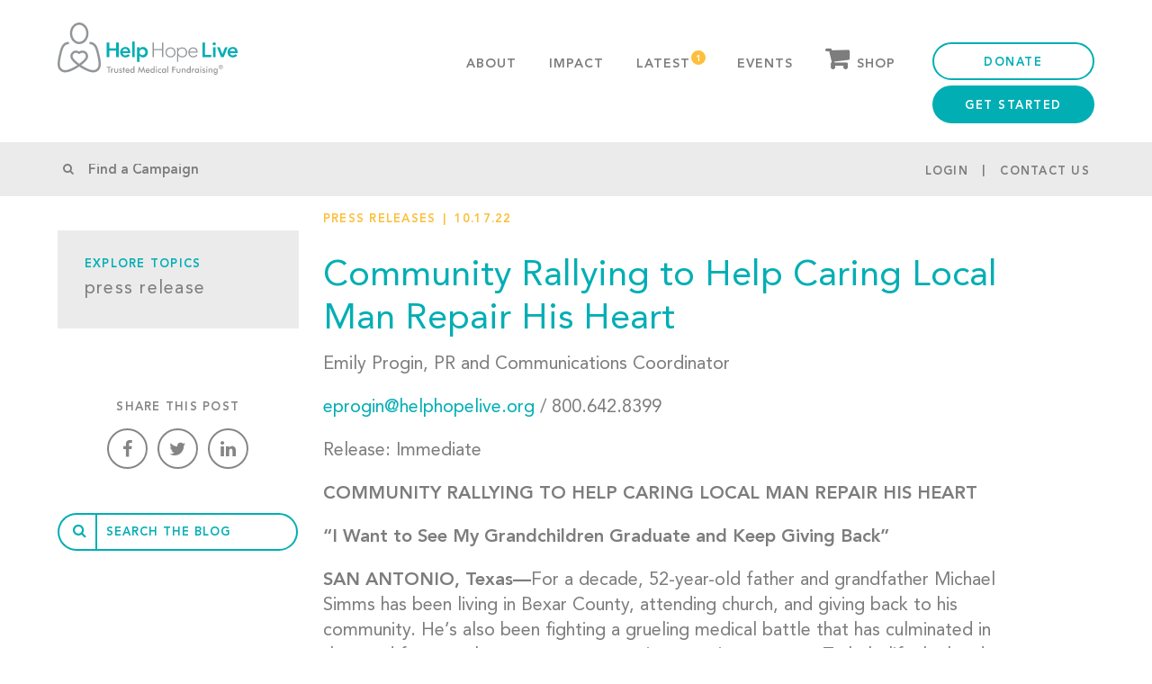

--- FILE ---
content_type: text/html; charset=UTF-8
request_url: https://helphopelive.org/community-rallying-to-help-caring-local-man-repair-his-heart/
body_size: 43556
content:
<!doctype html>
<html class="no-js" lang="en-US">
<head>
	<meta name="google-site-verification" content="gWmzf13CR2RPR2s2g-pGoOS4a6lm7f2r1OAZ_VrOwLg" />
	<meta name="facebook-domain-verification" content="uem79iz8eti7p8qg8qd9dpsflpbhz9" />
	<meta content='IE=edge,chrome=1' http-equiv='X-UA-Compatible' />
	<meta name="viewport" content="width=device-width, user-scalable=no, initial-scale=1, maximum-scale=1, minimum-scale=1">
	<meta http-equiv="Content-Type" content="text/html; charset=UTF-8" /><script type="text/javascript">(window.NREUM||(NREUM={})).init={privacy:{cookies_enabled:true},ajax:{deny_list:["bam.nr-data.net"]},feature_flags:["soft_nav"],distributed_tracing:{enabled:true}};(window.NREUM||(NREUM={})).loader_config={agentID:"1103176948",accountID:"3636621",trustKey:"66686",xpid:"VwAEV1BRCRAJUlVVAAIOX1I=",licenseKey:"NRJS-e1bcbfb6e354b158a92",applicationID:"964773996",browserID:"1103176948"};;/*! For license information please see nr-loader-spa-1.308.0.min.js.LICENSE.txt */
(()=>{var e,t,r={384:(e,t,r)=>{"use strict";r.d(t,{NT:()=>a,US:()=>u,Zm:()=>o,bQ:()=>d,dV:()=>c,pV:()=>l});var n=r(6154),i=r(1863),s=r(1910);const a={beacon:"bam.nr-data.net",errorBeacon:"bam.nr-data.net"};function o(){return n.gm.NREUM||(n.gm.NREUM={}),void 0===n.gm.newrelic&&(n.gm.newrelic=n.gm.NREUM),n.gm.NREUM}function c(){let e=o();return e.o||(e.o={ST:n.gm.setTimeout,SI:n.gm.setImmediate||n.gm.setInterval,CT:n.gm.clearTimeout,XHR:n.gm.XMLHttpRequest,REQ:n.gm.Request,EV:n.gm.Event,PR:n.gm.Promise,MO:n.gm.MutationObserver,FETCH:n.gm.fetch,WS:n.gm.WebSocket},(0,s.i)(...Object.values(e.o))),e}function d(e,t){let r=o();r.initializedAgents??={},t.initializedAt={ms:(0,i.t)(),date:new Date},r.initializedAgents[e]=t}function u(e,t){o()[e]=t}function l(){return function(){let e=o();const t=e.info||{};e.info={beacon:a.beacon,errorBeacon:a.errorBeacon,...t}}(),function(){let e=o();const t=e.init||{};e.init={...t}}(),c(),function(){let e=o();const t=e.loader_config||{};e.loader_config={...t}}(),o()}},782:(e,t,r)=>{"use strict";r.d(t,{T:()=>n});const n=r(860).K7.pageViewTiming},860:(e,t,r)=>{"use strict";r.d(t,{$J:()=>u,K7:()=>c,P3:()=>d,XX:()=>i,Yy:()=>o,df:()=>s,qY:()=>n,v4:()=>a});const n="events",i="jserrors",s="browser/blobs",a="rum",o="browser/logs",c={ajax:"ajax",genericEvents:"generic_events",jserrors:i,logging:"logging",metrics:"metrics",pageAction:"page_action",pageViewEvent:"page_view_event",pageViewTiming:"page_view_timing",sessionReplay:"session_replay",sessionTrace:"session_trace",softNav:"soft_navigations",spa:"spa"},d={[c.pageViewEvent]:1,[c.pageViewTiming]:2,[c.metrics]:3,[c.jserrors]:4,[c.spa]:5,[c.ajax]:6,[c.sessionTrace]:7,[c.softNav]:8,[c.sessionReplay]:9,[c.logging]:10,[c.genericEvents]:11},u={[c.pageViewEvent]:a,[c.pageViewTiming]:n,[c.ajax]:n,[c.spa]:n,[c.softNav]:n,[c.metrics]:i,[c.jserrors]:i,[c.sessionTrace]:s,[c.sessionReplay]:s,[c.logging]:o,[c.genericEvents]:"ins"}},944:(e,t,r)=>{"use strict";r.d(t,{R:()=>i});var n=r(3241);function i(e,t){"function"==typeof console.debug&&(console.debug("New Relic Warning: https://github.com/newrelic/newrelic-browser-agent/blob/main/docs/warning-codes.md#".concat(e),t),(0,n.W)({agentIdentifier:null,drained:null,type:"data",name:"warn",feature:"warn",data:{code:e,secondary:t}}))}},993:(e,t,r)=>{"use strict";r.d(t,{A$:()=>s,ET:()=>a,TZ:()=>o,p_:()=>i});var n=r(860);const i={ERROR:"ERROR",WARN:"WARN",INFO:"INFO",DEBUG:"DEBUG",TRACE:"TRACE"},s={OFF:0,ERROR:1,WARN:2,INFO:3,DEBUG:4,TRACE:5},a="log",o=n.K7.logging},1541:(e,t,r)=>{"use strict";r.d(t,{U:()=>i,f:()=>n});const n={MFE:"MFE",BA:"BA"};function i(e,t){if(2!==t?.harvestEndpointVersion)return{};const r=t.agentRef.runtime.appMetadata.agents[0].entityGuid;return e?{"source.id":e.id,"source.name":e.name,"source.type":e.type,"parent.id":e.parent?.id||r,"parent.type":e.parent?.type||n.BA}:{"entity.guid":r,appId:t.agentRef.info.applicationID}}},1687:(e,t,r)=>{"use strict";r.d(t,{Ak:()=>d,Ze:()=>h,x3:()=>u});var n=r(3241),i=r(7836),s=r(3606),a=r(860),o=r(2646);const c={};function d(e,t){const r={staged:!1,priority:a.P3[t]||0};l(e),c[e].get(t)||c[e].set(t,r)}function u(e,t){e&&c[e]&&(c[e].get(t)&&c[e].delete(t),p(e,t,!1),c[e].size&&f(e))}function l(e){if(!e)throw new Error("agentIdentifier required");c[e]||(c[e]=new Map)}function h(e="",t="feature",r=!1){if(l(e),!e||!c[e].get(t)||r)return p(e,t);c[e].get(t).staged=!0,f(e)}function f(e){const t=Array.from(c[e]);t.every(([e,t])=>t.staged)&&(t.sort((e,t)=>e[1].priority-t[1].priority),t.forEach(([t])=>{c[e].delete(t),p(e,t)}))}function p(e,t,r=!0){const a=e?i.ee.get(e):i.ee,c=s.i.handlers;if(!a.aborted&&a.backlog&&c){if((0,n.W)({agentIdentifier:e,type:"lifecycle",name:"drain",feature:t}),r){const e=a.backlog[t],r=c[t];if(r){for(let t=0;e&&t<e.length;++t)g(e[t],r);Object.entries(r).forEach(([e,t])=>{Object.values(t||{}).forEach(t=>{t[0]?.on&&t[0]?.context()instanceof o.y&&t[0].on(e,t[1])})})}}a.isolatedBacklog||delete c[t],a.backlog[t]=null,a.emit("drain-"+t,[])}}function g(e,t){var r=e[1];Object.values(t[r]||{}).forEach(t=>{var r=e[0];if(t[0]===r){var n=t[1],i=e[3],s=e[2];n.apply(i,s)}})}},1738:(e,t,r)=>{"use strict";r.d(t,{U:()=>f,Y:()=>h});var n=r(3241),i=r(9908),s=r(1863),a=r(944),o=r(5701),c=r(3969),d=r(8362),u=r(860),l=r(4261);function h(e,t,r,s){const h=s||r;!h||h[e]&&h[e]!==d.d.prototype[e]||(h[e]=function(){(0,i.p)(c.xV,["API/"+e+"/called"],void 0,u.K7.metrics,r.ee),(0,n.W)({agentIdentifier:r.agentIdentifier,drained:!!o.B?.[r.agentIdentifier],type:"data",name:"api",feature:l.Pl+e,data:{}});try{return t.apply(this,arguments)}catch(e){(0,a.R)(23,e)}})}function f(e,t,r,n,a){const o=e.info;null===r?delete o.jsAttributes[t]:o.jsAttributes[t]=r,(a||null===r)&&(0,i.p)(l.Pl+n,[(0,s.t)(),t,r],void 0,"session",e.ee)}},1741:(e,t,r)=>{"use strict";r.d(t,{W:()=>s});var n=r(944),i=r(4261);class s{#e(e,...t){if(this[e]!==s.prototype[e])return this[e](...t);(0,n.R)(35,e)}addPageAction(e,t){return this.#e(i.hG,e,t)}register(e){return this.#e(i.eY,e)}recordCustomEvent(e,t){return this.#e(i.fF,e,t)}setPageViewName(e,t){return this.#e(i.Fw,e,t)}setCustomAttribute(e,t,r){return this.#e(i.cD,e,t,r)}noticeError(e,t){return this.#e(i.o5,e,t)}setUserId(e,t=!1){return this.#e(i.Dl,e,t)}setApplicationVersion(e){return this.#e(i.nb,e)}setErrorHandler(e){return this.#e(i.bt,e)}addRelease(e,t){return this.#e(i.k6,e,t)}log(e,t){return this.#e(i.$9,e,t)}start(){return this.#e(i.d3)}finished(e){return this.#e(i.BL,e)}recordReplay(){return this.#e(i.CH)}pauseReplay(){return this.#e(i.Tb)}addToTrace(e){return this.#e(i.U2,e)}setCurrentRouteName(e){return this.#e(i.PA,e)}interaction(e){return this.#e(i.dT,e)}wrapLogger(e,t,r){return this.#e(i.Wb,e,t,r)}measure(e,t){return this.#e(i.V1,e,t)}consent(e){return this.#e(i.Pv,e)}}},1863:(e,t,r)=>{"use strict";function n(){return Math.floor(performance.now())}r.d(t,{t:()=>n})},1910:(e,t,r)=>{"use strict";r.d(t,{i:()=>s});var n=r(944);const i=new Map;function s(...e){return e.every(e=>{if(i.has(e))return i.get(e);const t="function"==typeof e?e.toString():"",r=t.includes("[native code]"),s=t.includes("nrWrapper");return r||s||(0,n.R)(64,e?.name||t),i.set(e,r),r})}},2555:(e,t,r)=>{"use strict";r.d(t,{D:()=>o,f:()=>a});var n=r(384),i=r(8122);const s={beacon:n.NT.beacon,errorBeacon:n.NT.errorBeacon,licenseKey:void 0,applicationID:void 0,sa:void 0,queueTime:void 0,applicationTime:void 0,ttGuid:void 0,user:void 0,account:void 0,product:void 0,extra:void 0,jsAttributes:{},userAttributes:void 0,atts:void 0,transactionName:void 0,tNamePlain:void 0};function a(e){try{return!!e.licenseKey&&!!e.errorBeacon&&!!e.applicationID}catch(e){return!1}}const o=e=>(0,i.a)(e,s)},2614:(e,t,r)=>{"use strict";r.d(t,{BB:()=>a,H3:()=>n,g:()=>d,iL:()=>c,tS:()=>o,uh:()=>i,wk:()=>s});const n="NRBA",i="SESSION",s=144e5,a=18e5,o={STARTED:"session-started",PAUSE:"session-pause",RESET:"session-reset",RESUME:"session-resume",UPDATE:"session-update"},c={SAME_TAB:"same-tab",CROSS_TAB:"cross-tab"},d={OFF:0,FULL:1,ERROR:2}},2646:(e,t,r)=>{"use strict";r.d(t,{y:()=>n});class n{constructor(e){this.contextId=e}}},2843:(e,t,r)=>{"use strict";r.d(t,{G:()=>s,u:()=>i});var n=r(3878);function i(e,t=!1,r,i){(0,n.DD)("visibilitychange",function(){if(t)return void("hidden"===document.visibilityState&&e());e(document.visibilityState)},r,i)}function s(e,t,r){(0,n.sp)("pagehide",e,t,r)}},3241:(e,t,r)=>{"use strict";r.d(t,{W:()=>s});var n=r(6154);const i="newrelic";function s(e={}){try{n.gm.dispatchEvent(new CustomEvent(i,{detail:e}))}catch(e){}}},3304:(e,t,r)=>{"use strict";r.d(t,{A:()=>s});var n=r(7836);const i=()=>{const e=new WeakSet;return(t,r)=>{if("object"==typeof r&&null!==r){if(e.has(r))return;e.add(r)}return r}};function s(e){try{return JSON.stringify(e,i())??""}catch(e){try{n.ee.emit("internal-error",[e])}catch(e){}return""}}},3333:(e,t,r)=>{"use strict";r.d(t,{$v:()=>u,TZ:()=>n,Xh:()=>c,Zp:()=>i,kd:()=>d,mq:()=>o,nf:()=>a,qN:()=>s});const n=r(860).K7.genericEvents,i=["auxclick","click","copy","keydown","paste","scrollend"],s=["focus","blur"],a=4,o=1e3,c=2e3,d=["PageAction","UserAction","BrowserPerformance"],u={RESOURCES:"experimental.resources",REGISTER:"register"}},3434:(e,t,r)=>{"use strict";r.d(t,{Jt:()=>s,YM:()=>d});var n=r(7836),i=r(5607);const s="nr@original:".concat(i.W),a=50;var o=Object.prototype.hasOwnProperty,c=!1;function d(e,t){return e||(e=n.ee),r.inPlace=function(e,t,n,i,s){n||(n="");const a="-"===n.charAt(0);for(let o=0;o<t.length;o++){const c=t[o],d=e[c];l(d)||(e[c]=r(d,a?c+n:n,i,c,s))}},r.flag=s,r;function r(t,r,n,c,d){return l(t)?t:(r||(r=""),nrWrapper[s]=t,function(e,t,r){if(Object.defineProperty&&Object.keys)try{return Object.keys(e).forEach(function(r){Object.defineProperty(t,r,{get:function(){return e[r]},set:function(t){return e[r]=t,t}})}),t}catch(e){u([e],r)}for(var n in e)o.call(e,n)&&(t[n]=e[n])}(t,nrWrapper,e),nrWrapper);function nrWrapper(){var s,o,l,h;let f;try{o=this,s=[...arguments],l="function"==typeof n?n(s,o):n||{}}catch(t){u([t,"",[s,o,c],l],e)}i(r+"start",[s,o,c],l,d);const p=performance.now();let g;try{return h=t.apply(o,s),g=performance.now(),h}catch(e){throw g=performance.now(),i(r+"err",[s,o,e],l,d),f=e,f}finally{const e=g-p,t={start:p,end:g,duration:e,isLongTask:e>=a,methodName:c,thrownError:f};t.isLongTask&&i("long-task",[t,o],l,d),i(r+"end",[s,o,h],l,d)}}}function i(r,n,i,s){if(!c||t){var a=c;c=!0;try{e.emit(r,n,i,t,s)}catch(t){u([t,r,n,i],e)}c=a}}}function u(e,t){t||(t=n.ee);try{t.emit("internal-error",e)}catch(e){}}function l(e){return!(e&&"function"==typeof e&&e.apply&&!e[s])}},3606:(e,t,r)=>{"use strict";r.d(t,{i:()=>s});var n=r(9908);s.on=a;var i=s.handlers={};function s(e,t,r,s){a(s||n.d,i,e,t,r)}function a(e,t,r,i,s){s||(s="feature"),e||(e=n.d);var a=t[s]=t[s]||{};(a[r]=a[r]||[]).push([e,i])}},3738:(e,t,r)=>{"use strict";r.d(t,{He:()=>i,Kp:()=>o,Lc:()=>d,Rz:()=>u,TZ:()=>n,bD:()=>s,d3:()=>a,jx:()=>l,sl:()=>h,uP:()=>c});const n=r(860).K7.sessionTrace,i="bstResource",s="resource",a="-start",o="-end",c="fn"+a,d="fn"+o,u="pushState",l=1e3,h=3e4},3785:(e,t,r)=>{"use strict";r.d(t,{R:()=>c,b:()=>d});var n=r(9908),i=r(1863),s=r(860),a=r(3969),o=r(993);function c(e,t,r={},c=o.p_.INFO,d=!0,u,l=(0,i.t)()){(0,n.p)(a.xV,["API/logging/".concat(c.toLowerCase(),"/called")],void 0,s.K7.metrics,e),(0,n.p)(o.ET,[l,t,r,c,d,u],void 0,s.K7.logging,e)}function d(e){return"string"==typeof e&&Object.values(o.p_).some(t=>t===e.toUpperCase().trim())}},3878:(e,t,r)=>{"use strict";function n(e,t){return{capture:e,passive:!1,signal:t}}function i(e,t,r=!1,i){window.addEventListener(e,t,n(r,i))}function s(e,t,r=!1,i){document.addEventListener(e,t,n(r,i))}r.d(t,{DD:()=>s,jT:()=>n,sp:()=>i})},3962:(e,t,r)=>{"use strict";r.d(t,{AM:()=>a,O2:()=>l,OV:()=>s,Qu:()=>h,TZ:()=>c,ih:()=>f,pP:()=>o,t1:()=>u,tC:()=>i,wD:()=>d});var n=r(860);const i=["click","keydown","submit"],s="popstate",a="api",o="initialPageLoad",c=n.K7.softNav,d=5e3,u=500,l={INITIAL_PAGE_LOAD:"",ROUTE_CHANGE:1,UNSPECIFIED:2},h={INTERACTION:1,AJAX:2,CUSTOM_END:3,CUSTOM_TRACER:4},f={IP:"in progress",PF:"pending finish",FIN:"finished",CAN:"cancelled"}},3969:(e,t,r)=>{"use strict";r.d(t,{TZ:()=>n,XG:()=>o,rs:()=>i,xV:()=>a,z_:()=>s});const n=r(860).K7.metrics,i="sm",s="cm",a="storeSupportabilityMetrics",o="storeEventMetrics"},4234:(e,t,r)=>{"use strict";r.d(t,{W:()=>s});var n=r(7836),i=r(1687);class s{constructor(e,t){this.agentIdentifier=e,this.ee=n.ee.get(e),this.featureName=t,this.blocked=!1}deregisterDrain(){(0,i.x3)(this.agentIdentifier,this.featureName)}}},4261:(e,t,r)=>{"use strict";r.d(t,{$9:()=>u,BL:()=>c,CH:()=>p,Dl:()=>R,Fw:()=>w,PA:()=>v,Pl:()=>n,Pv:()=>A,Tb:()=>h,U2:()=>a,V1:()=>E,Wb:()=>T,bt:()=>y,cD:()=>b,d3:()=>x,dT:()=>d,eY:()=>g,fF:()=>f,hG:()=>s,hw:()=>i,k6:()=>o,nb:()=>m,o5:()=>l});const n="api-",i=n+"ixn-",s="addPageAction",a="addToTrace",o="addRelease",c="finished",d="interaction",u="log",l="noticeError",h="pauseReplay",f="recordCustomEvent",p="recordReplay",g="register",m="setApplicationVersion",v="setCurrentRouteName",b="setCustomAttribute",y="setErrorHandler",w="setPageViewName",R="setUserId",x="start",T="wrapLogger",E="measure",A="consent"},5205:(e,t,r)=>{"use strict";r.d(t,{j:()=>S});var n=r(384),i=r(1741);var s=r(2555),a=r(3333);const o=e=>{if(!e||"string"!=typeof e)return!1;try{document.createDocumentFragment().querySelector(e)}catch{return!1}return!0};var c=r(2614),d=r(944),u=r(8122);const l="[data-nr-mask]",h=e=>(0,u.a)(e,(()=>{const e={feature_flags:[],experimental:{allow_registered_children:!1,resources:!1},mask_selector:"*",block_selector:"[data-nr-block]",mask_input_options:{color:!1,date:!1,"datetime-local":!1,email:!1,month:!1,number:!1,range:!1,search:!1,tel:!1,text:!1,time:!1,url:!1,week:!1,textarea:!1,select:!1,password:!0}};return{ajax:{deny_list:void 0,block_internal:!0,enabled:!0,autoStart:!0},api:{get allow_registered_children(){return e.feature_flags.includes(a.$v.REGISTER)||e.experimental.allow_registered_children},set allow_registered_children(t){e.experimental.allow_registered_children=t},duplicate_registered_data:!1},browser_consent_mode:{enabled:!1},distributed_tracing:{enabled:void 0,exclude_newrelic_header:void 0,cors_use_newrelic_header:void 0,cors_use_tracecontext_headers:void 0,allowed_origins:void 0},get feature_flags(){return e.feature_flags},set feature_flags(t){e.feature_flags=t},generic_events:{enabled:!0,autoStart:!0},harvest:{interval:30},jserrors:{enabled:!0,autoStart:!0},logging:{enabled:!0,autoStart:!0},metrics:{enabled:!0,autoStart:!0},obfuscate:void 0,page_action:{enabled:!0},page_view_event:{enabled:!0,autoStart:!0},page_view_timing:{enabled:!0,autoStart:!0},performance:{capture_marks:!1,capture_measures:!1,capture_detail:!0,resources:{get enabled(){return e.feature_flags.includes(a.$v.RESOURCES)||e.experimental.resources},set enabled(t){e.experimental.resources=t},asset_types:[],first_party_domains:[],ignore_newrelic:!0}},privacy:{cookies_enabled:!0},proxy:{assets:void 0,beacon:void 0},session:{expiresMs:c.wk,inactiveMs:c.BB},session_replay:{autoStart:!0,enabled:!1,preload:!1,sampling_rate:10,error_sampling_rate:100,collect_fonts:!1,inline_images:!1,fix_stylesheets:!0,mask_all_inputs:!0,get mask_text_selector(){return e.mask_selector},set mask_text_selector(t){o(t)?e.mask_selector="".concat(t,",").concat(l):""===t||null===t?e.mask_selector=l:(0,d.R)(5,t)},get block_class(){return"nr-block"},get ignore_class(){return"nr-ignore"},get mask_text_class(){return"nr-mask"},get block_selector(){return e.block_selector},set block_selector(t){o(t)?e.block_selector+=",".concat(t):""!==t&&(0,d.R)(6,t)},get mask_input_options(){return e.mask_input_options},set mask_input_options(t){t&&"object"==typeof t?e.mask_input_options={...t,password:!0}:(0,d.R)(7,t)}},session_trace:{enabled:!0,autoStart:!0},soft_navigations:{enabled:!0,autoStart:!0},spa:{enabled:!0,autoStart:!0},ssl:void 0,user_actions:{enabled:!0,elementAttributes:["id","className","tagName","type"]}}})());var f=r(6154),p=r(9324);let g=0;const m={buildEnv:p.F3,distMethod:p.Xs,version:p.xv,originTime:f.WN},v={consented:!1},b={appMetadata:{},get consented(){return this.session?.state?.consent||v.consented},set consented(e){v.consented=e},customTransaction:void 0,denyList:void 0,disabled:!1,harvester:void 0,isolatedBacklog:!1,isRecording:!1,loaderType:void 0,maxBytes:3e4,obfuscator:void 0,onerror:void 0,ptid:void 0,releaseIds:{},session:void 0,timeKeeper:void 0,registeredEntities:[],jsAttributesMetadata:{bytes:0},get harvestCount(){return++g}},y=e=>{const t=(0,u.a)(e,b),r=Object.keys(m).reduce((e,t)=>(e[t]={value:m[t],writable:!1,configurable:!0,enumerable:!0},e),{});return Object.defineProperties(t,r)};var w=r(5701);const R=e=>{const t=e.startsWith("http");e+="/",r.p=t?e:"https://"+e};var x=r(7836),T=r(3241);const E={accountID:void 0,trustKey:void 0,agentID:void 0,licenseKey:void 0,applicationID:void 0,xpid:void 0},A=e=>(0,u.a)(e,E),_=new Set;function S(e,t={},r,a){let{init:o,info:c,loader_config:d,runtime:u={},exposed:l=!0}=t;if(!c){const e=(0,n.pV)();o=e.init,c=e.info,d=e.loader_config}e.init=h(o||{}),e.loader_config=A(d||{}),c.jsAttributes??={},f.bv&&(c.jsAttributes.isWorker=!0),e.info=(0,s.D)(c);const p=e.init,g=[c.beacon,c.errorBeacon];_.has(e.agentIdentifier)||(p.proxy.assets&&(R(p.proxy.assets),g.push(p.proxy.assets)),p.proxy.beacon&&g.push(p.proxy.beacon),e.beacons=[...g],function(e){const t=(0,n.pV)();Object.getOwnPropertyNames(i.W.prototype).forEach(r=>{const n=i.W.prototype[r];if("function"!=typeof n||"constructor"===n)return;let s=t[r];e[r]&&!1!==e.exposed&&"micro-agent"!==e.runtime?.loaderType&&(t[r]=(...t)=>{const n=e[r](...t);return s?s(...t):n})})}(e),(0,n.US)("activatedFeatures",w.B)),u.denyList=[...p.ajax.deny_list||[],...p.ajax.block_internal?g:[]],u.ptid=e.agentIdentifier,u.loaderType=r,e.runtime=y(u),_.has(e.agentIdentifier)||(e.ee=x.ee.get(e.agentIdentifier),e.exposed=l,(0,T.W)({agentIdentifier:e.agentIdentifier,drained:!!w.B?.[e.agentIdentifier],type:"lifecycle",name:"initialize",feature:void 0,data:e.config})),_.add(e.agentIdentifier)}},5270:(e,t,r)=>{"use strict";r.d(t,{Aw:()=>a,SR:()=>s,rF:()=>o});var n=r(384),i=r(7767);function s(e){return!!(0,n.dV)().o.MO&&(0,i.V)(e)&&!0===e?.session_trace.enabled}function a(e){return!0===e?.session_replay.preload&&s(e)}function o(e,t){try{if("string"==typeof t?.type){if("password"===t.type.toLowerCase())return"*".repeat(e?.length||0);if(void 0!==t?.dataset?.nrUnmask||t?.classList?.contains("nr-unmask"))return e}}catch(e){}return"string"==typeof e?e.replace(/[\S]/g,"*"):"*".repeat(e?.length||0)}},5289:(e,t,r)=>{"use strict";r.d(t,{GG:()=>a,Qr:()=>c,sB:()=>o});var n=r(3878),i=r(6389);function s(){return"undefined"==typeof document||"complete"===document.readyState}function a(e,t){if(s())return e();const r=(0,i.J)(e),a=setInterval(()=>{s()&&(clearInterval(a),r())},500);(0,n.sp)("load",r,t)}function o(e){if(s())return e();(0,n.DD)("DOMContentLoaded",e)}function c(e){if(s())return e();(0,n.sp)("popstate",e)}},5607:(e,t,r)=>{"use strict";r.d(t,{W:()=>n});const n=(0,r(9566).bz)()},5701:(e,t,r)=>{"use strict";r.d(t,{B:()=>s,t:()=>a});var n=r(3241);const i=new Set,s={};function a(e,t){const r=t.agentIdentifier;s[r]??={},e&&"object"==typeof e&&(i.has(r)||(t.ee.emit("rumresp",[e]),s[r]=e,i.add(r),(0,n.W)({agentIdentifier:r,loaded:!0,drained:!0,type:"lifecycle",name:"load",feature:void 0,data:e})))}},6154:(e,t,r)=>{"use strict";r.d(t,{OF:()=>d,RI:()=>i,WN:()=>h,bv:()=>s,eN:()=>f,gm:()=>a,lR:()=>l,m:()=>c,mw:()=>o,sb:()=>u});var n=r(1863);const i="undefined"!=typeof window&&!!window.document,s="undefined"!=typeof WorkerGlobalScope&&("undefined"!=typeof self&&self instanceof WorkerGlobalScope&&self.navigator instanceof WorkerNavigator||"undefined"!=typeof globalThis&&globalThis instanceof WorkerGlobalScope&&globalThis.navigator instanceof WorkerNavigator),a=i?window:"undefined"!=typeof WorkerGlobalScope&&("undefined"!=typeof self&&self instanceof WorkerGlobalScope&&self||"undefined"!=typeof globalThis&&globalThis instanceof WorkerGlobalScope&&globalThis),o=Boolean("hidden"===a?.document?.visibilityState),c=""+a?.location,d=/iPad|iPhone|iPod/.test(a.navigator?.userAgent),u=d&&"undefined"==typeof SharedWorker,l=(()=>{const e=a.navigator?.userAgent?.match(/Firefox[/\s](\d+\.\d+)/);return Array.isArray(e)&&e.length>=2?+e[1]:0})(),h=Date.now()-(0,n.t)(),f=()=>"undefined"!=typeof PerformanceNavigationTiming&&a?.performance?.getEntriesByType("navigation")?.[0]?.responseStart},6344:(e,t,r)=>{"use strict";r.d(t,{BB:()=>u,Qb:()=>l,TZ:()=>i,Ug:()=>a,Vh:()=>s,_s:()=>o,bc:()=>d,yP:()=>c});var n=r(2614);const i=r(860).K7.sessionReplay,s="errorDuringReplay",a=.12,o={DomContentLoaded:0,Load:1,FullSnapshot:2,IncrementalSnapshot:3,Meta:4,Custom:5},c={[n.g.ERROR]:15e3,[n.g.FULL]:3e5,[n.g.OFF]:0},d={RESET:{message:"Session was reset",sm:"Reset"},IMPORT:{message:"Recorder failed to import",sm:"Import"},TOO_MANY:{message:"429: Too Many Requests",sm:"Too-Many"},TOO_BIG:{message:"Payload was too large",sm:"Too-Big"},CROSS_TAB:{message:"Session Entity was set to OFF on another tab",sm:"Cross-Tab"},ENTITLEMENTS:{message:"Session Replay is not allowed and will not be started",sm:"Entitlement"}},u=5e3,l={API:"api",RESUME:"resume",SWITCH_TO_FULL:"switchToFull",INITIALIZE:"initialize",PRELOAD:"preload"}},6389:(e,t,r)=>{"use strict";function n(e,t=500,r={}){const n=r?.leading||!1;let i;return(...r)=>{n&&void 0===i&&(e.apply(this,r),i=setTimeout(()=>{i=clearTimeout(i)},t)),n||(clearTimeout(i),i=setTimeout(()=>{e.apply(this,r)},t))}}function i(e){let t=!1;return(...r)=>{t||(t=!0,e.apply(this,r))}}r.d(t,{J:()=>i,s:()=>n})},6630:(e,t,r)=>{"use strict";r.d(t,{T:()=>n});const n=r(860).K7.pageViewEvent},6774:(e,t,r)=>{"use strict";r.d(t,{T:()=>n});const n=r(860).K7.jserrors},7295:(e,t,r)=>{"use strict";r.d(t,{Xv:()=>a,gX:()=>i,iW:()=>s});var n=[];function i(e){if(!e||s(e))return!1;if(0===n.length)return!0;if("*"===n[0].hostname)return!1;for(var t=0;t<n.length;t++){var r=n[t];if(r.hostname.test(e.hostname)&&r.pathname.test(e.pathname))return!1}return!0}function s(e){return void 0===e.hostname}function a(e){if(n=[],e&&e.length)for(var t=0;t<e.length;t++){let r=e[t];if(!r)continue;if("*"===r)return void(n=[{hostname:"*"}]);0===r.indexOf("http://")?r=r.substring(7):0===r.indexOf("https://")&&(r=r.substring(8));const i=r.indexOf("/");let s,a;i>0?(s=r.substring(0,i),a=r.substring(i)):(s=r,a="*");let[c]=s.split(":");n.push({hostname:o(c),pathname:o(a,!0)})}}function o(e,t=!1){const r=e.replace(/[.+?^${}()|[\]\\]/g,e=>"\\"+e).replace(/\*/g,".*?");return new RegExp((t?"^":"")+r+"$")}},7485:(e,t,r)=>{"use strict";r.d(t,{D:()=>i});var n=r(6154);function i(e){if(0===(e||"").indexOf("data:"))return{protocol:"data"};try{const t=new URL(e,location.href),r={port:t.port,hostname:t.hostname,pathname:t.pathname,search:t.search,protocol:t.protocol.slice(0,t.protocol.indexOf(":")),sameOrigin:t.protocol===n.gm?.location?.protocol&&t.host===n.gm?.location?.host};return r.port&&""!==r.port||("http:"===t.protocol&&(r.port="80"),"https:"===t.protocol&&(r.port="443")),r.pathname&&""!==r.pathname?r.pathname.startsWith("/")||(r.pathname="/".concat(r.pathname)):r.pathname="/",r}catch(e){return{}}}},7699:(e,t,r)=>{"use strict";r.d(t,{It:()=>s,KC:()=>o,No:()=>i,qh:()=>a});var n=r(860);const i=16e3,s=1e6,a="SESSION_ERROR",o={[n.K7.logging]:!0,[n.K7.genericEvents]:!1,[n.K7.jserrors]:!1,[n.K7.ajax]:!1}},7767:(e,t,r)=>{"use strict";r.d(t,{V:()=>i});var n=r(6154);const i=e=>n.RI&&!0===e?.privacy.cookies_enabled},7836:(e,t,r)=>{"use strict";r.d(t,{P:()=>o,ee:()=>c});var n=r(384),i=r(8990),s=r(2646),a=r(5607);const o="nr@context:".concat(a.W),c=function e(t,r){var n={},a={},u={},l=!1;try{l=16===r.length&&d.initializedAgents?.[r]?.runtime.isolatedBacklog}catch(e){}var h={on:p,addEventListener:p,removeEventListener:function(e,t){var r=n[e];if(!r)return;for(var i=0;i<r.length;i++)r[i]===t&&r.splice(i,1)},emit:function(e,r,n,i,s){!1!==s&&(s=!0);if(c.aborted&&!i)return;t&&s&&t.emit(e,r,n);var o=f(n);g(e).forEach(e=>{e.apply(o,r)});var d=v()[a[e]];d&&d.push([h,e,r,o]);return o},get:m,listeners:g,context:f,buffer:function(e,t){const r=v();if(t=t||"feature",h.aborted)return;Object.entries(e||{}).forEach(([e,n])=>{a[n]=t,t in r||(r[t]=[])})},abort:function(){h._aborted=!0,Object.keys(h.backlog).forEach(e=>{delete h.backlog[e]})},isBuffering:function(e){return!!v()[a[e]]},debugId:r,backlog:l?{}:t&&"object"==typeof t.backlog?t.backlog:{},isolatedBacklog:l};return Object.defineProperty(h,"aborted",{get:()=>{let e=h._aborted||!1;return e||(t&&(e=t.aborted),e)}}),h;function f(e){return e&&e instanceof s.y?e:e?(0,i.I)(e,o,()=>new s.y(o)):new s.y(o)}function p(e,t){n[e]=g(e).concat(t)}function g(e){return n[e]||[]}function m(t){return u[t]=u[t]||e(h,t)}function v(){return h.backlog}}(void 0,"globalEE"),d=(0,n.Zm)();d.ee||(d.ee=c)},8122:(e,t,r)=>{"use strict";r.d(t,{a:()=>i});var n=r(944);function i(e,t){try{if(!e||"object"!=typeof e)return(0,n.R)(3);if(!t||"object"!=typeof t)return(0,n.R)(4);const r=Object.create(Object.getPrototypeOf(t),Object.getOwnPropertyDescriptors(t)),s=0===Object.keys(r).length?e:r;for(let a in s)if(void 0!==e[a])try{if(null===e[a]){r[a]=null;continue}Array.isArray(e[a])&&Array.isArray(t[a])?r[a]=Array.from(new Set([...e[a],...t[a]])):"object"==typeof e[a]&&"object"==typeof t[a]?r[a]=i(e[a],t[a]):r[a]=e[a]}catch(e){r[a]||(0,n.R)(1,e)}return r}catch(e){(0,n.R)(2,e)}}},8139:(e,t,r)=>{"use strict";r.d(t,{u:()=>h});var n=r(7836),i=r(3434),s=r(8990),a=r(6154);const o={},c=a.gm.XMLHttpRequest,d="addEventListener",u="removeEventListener",l="nr@wrapped:".concat(n.P);function h(e){var t=function(e){return(e||n.ee).get("events")}(e);if(o[t.debugId]++)return t;o[t.debugId]=1;var r=(0,i.YM)(t,!0);function h(e){r.inPlace(e,[d,u],"-",p)}function p(e,t){return e[1]}return"getPrototypeOf"in Object&&(a.RI&&f(document,h),c&&f(c.prototype,h),f(a.gm,h)),t.on(d+"-start",function(e,t){var n=e[1];if(null!==n&&("function"==typeof n||"object"==typeof n)&&"newrelic"!==e[0]){var i=(0,s.I)(n,l,function(){var e={object:function(){if("function"!=typeof n.handleEvent)return;return n.handleEvent.apply(n,arguments)},function:n}[typeof n];return e?r(e,"fn-",null,e.name||"anonymous"):n});this.wrapped=e[1]=i}}),t.on(u+"-start",function(e){e[1]=this.wrapped||e[1]}),t}function f(e,t,...r){let n=e;for(;"object"==typeof n&&!Object.prototype.hasOwnProperty.call(n,d);)n=Object.getPrototypeOf(n);n&&t(n,...r)}},8362:(e,t,r)=>{"use strict";r.d(t,{d:()=>s});var n=r(9566),i=r(1741);class s extends i.W{agentIdentifier=(0,n.LA)(16)}},8374:(e,t,r)=>{r.nc=(()=>{try{return document?.currentScript?.nonce}catch(e){}return""})()},8990:(e,t,r)=>{"use strict";r.d(t,{I:()=>i});var n=Object.prototype.hasOwnProperty;function i(e,t,r){if(n.call(e,t))return e[t];var i=r();if(Object.defineProperty&&Object.keys)try{return Object.defineProperty(e,t,{value:i,writable:!0,enumerable:!1}),i}catch(e){}return e[t]=i,i}},9119:(e,t,r)=>{"use strict";r.d(t,{L:()=>s});var n=/([^?#]*)[^#]*(#[^?]*|$).*/,i=/([^?#]*)().*/;function s(e,t){return e?e.replace(t?n:i,"$1$2"):e}},9300:(e,t,r)=>{"use strict";r.d(t,{T:()=>n});const n=r(860).K7.ajax},9324:(e,t,r)=>{"use strict";r.d(t,{AJ:()=>a,F3:()=>i,Xs:()=>s,Yq:()=>o,xv:()=>n});const n="1.308.0",i="PROD",s="CDN",a="@newrelic/rrweb",o="1.0.1"},9566:(e,t,r)=>{"use strict";r.d(t,{LA:()=>o,ZF:()=>c,bz:()=>a,el:()=>d});var n=r(6154);const i="xxxxxxxx-xxxx-4xxx-yxxx-xxxxxxxxxxxx";function s(e,t){return e?15&e[t]:16*Math.random()|0}function a(){const e=n.gm?.crypto||n.gm?.msCrypto;let t,r=0;return e&&e.getRandomValues&&(t=e.getRandomValues(new Uint8Array(30))),i.split("").map(e=>"x"===e?s(t,r++).toString(16):"y"===e?(3&s()|8).toString(16):e).join("")}function o(e){const t=n.gm?.crypto||n.gm?.msCrypto;let r,i=0;t&&t.getRandomValues&&(r=t.getRandomValues(new Uint8Array(e)));const a=[];for(var o=0;o<e;o++)a.push(s(r,i++).toString(16));return a.join("")}function c(){return o(16)}function d(){return o(32)}},9908:(e,t,r)=>{"use strict";r.d(t,{d:()=>n,p:()=>i});var n=r(7836).ee.get("handle");function i(e,t,r,i,s){s?(s.buffer([e],i),s.emit(e,t,r)):(n.buffer([e],i),n.emit(e,t,r))}}},n={};function i(e){var t=n[e];if(void 0!==t)return t.exports;var s=n[e]={exports:{}};return r[e](s,s.exports,i),s.exports}i.m=r,i.d=(e,t)=>{for(var r in t)i.o(t,r)&&!i.o(e,r)&&Object.defineProperty(e,r,{enumerable:!0,get:t[r]})},i.f={},i.e=e=>Promise.all(Object.keys(i.f).reduce((t,r)=>(i.f[r](e,t),t),[])),i.u=e=>({212:"nr-spa-compressor",249:"nr-spa-recorder",478:"nr-spa"}[e]+"-1.308.0.min.js"),i.o=(e,t)=>Object.prototype.hasOwnProperty.call(e,t),e={},t="NRBA-1.308.0.PROD:",i.l=(r,n,s,a)=>{if(e[r])e[r].push(n);else{var o,c;if(void 0!==s)for(var d=document.getElementsByTagName("script"),u=0;u<d.length;u++){var l=d[u];if(l.getAttribute("src")==r||l.getAttribute("data-webpack")==t+s){o=l;break}}if(!o){c=!0;var h={478:"sha512-RSfSVnmHk59T/uIPbdSE0LPeqcEdF4/+XhfJdBuccH5rYMOEZDhFdtnh6X6nJk7hGpzHd9Ujhsy7lZEz/ORYCQ==",249:"sha512-ehJXhmntm85NSqW4MkhfQqmeKFulra3klDyY0OPDUE+sQ3GokHlPh1pmAzuNy//3j4ac6lzIbmXLvGQBMYmrkg==",212:"sha512-B9h4CR46ndKRgMBcK+j67uSR2RCnJfGefU+A7FrgR/k42ovXy5x/MAVFiSvFxuVeEk/pNLgvYGMp1cBSK/G6Fg=="};(o=document.createElement("script")).charset="utf-8",i.nc&&o.setAttribute("nonce",i.nc),o.setAttribute("data-webpack",t+s),o.src=r,0!==o.src.indexOf(window.location.origin+"/")&&(o.crossOrigin="anonymous"),h[a]&&(o.integrity=h[a])}e[r]=[n];var f=(t,n)=>{o.onerror=o.onload=null,clearTimeout(p);var i=e[r];if(delete e[r],o.parentNode&&o.parentNode.removeChild(o),i&&i.forEach(e=>e(n)),t)return t(n)},p=setTimeout(f.bind(null,void 0,{type:"timeout",target:o}),12e4);o.onerror=f.bind(null,o.onerror),o.onload=f.bind(null,o.onload),c&&document.head.appendChild(o)}},i.r=e=>{"undefined"!=typeof Symbol&&Symbol.toStringTag&&Object.defineProperty(e,Symbol.toStringTag,{value:"Module"}),Object.defineProperty(e,"__esModule",{value:!0})},i.p="https://js-agent.newrelic.com/",(()=>{var e={38:0,788:0};i.f.j=(t,r)=>{var n=i.o(e,t)?e[t]:void 0;if(0!==n)if(n)r.push(n[2]);else{var s=new Promise((r,i)=>n=e[t]=[r,i]);r.push(n[2]=s);var a=i.p+i.u(t),o=new Error;i.l(a,r=>{if(i.o(e,t)&&(0!==(n=e[t])&&(e[t]=void 0),n)){var s=r&&("load"===r.type?"missing":r.type),a=r&&r.target&&r.target.src;o.message="Loading chunk "+t+" failed: ("+s+": "+a+")",o.name="ChunkLoadError",o.type=s,o.request=a,n[1](o)}},"chunk-"+t,t)}};var t=(t,r)=>{var n,s,[a,o,c]=r,d=0;if(a.some(t=>0!==e[t])){for(n in o)i.o(o,n)&&(i.m[n]=o[n]);if(c)c(i)}for(t&&t(r);d<a.length;d++)s=a[d],i.o(e,s)&&e[s]&&e[s][0](),e[s]=0},r=self["webpackChunk:NRBA-1.308.0.PROD"]=self["webpackChunk:NRBA-1.308.0.PROD"]||[];r.forEach(t.bind(null,0)),r.push=t.bind(null,r.push.bind(r))})(),(()=>{"use strict";i(8374);var e=i(8362),t=i(860);const r=Object.values(t.K7);var n=i(5205);var s=i(9908),a=i(1863),o=i(4261),c=i(1738);var d=i(1687),u=i(4234),l=i(5289),h=i(6154),f=i(944),p=i(5270),g=i(7767),m=i(6389),v=i(7699);class b extends u.W{constructor(e,t){super(e.agentIdentifier,t),this.agentRef=e,this.abortHandler=void 0,this.featAggregate=void 0,this.loadedSuccessfully=void 0,this.onAggregateImported=new Promise(e=>{this.loadedSuccessfully=e}),this.deferred=Promise.resolve(),!1===e.init[this.featureName].autoStart?this.deferred=new Promise((t,r)=>{this.ee.on("manual-start-all",(0,m.J)(()=>{(0,d.Ak)(e.agentIdentifier,this.featureName),t()}))}):(0,d.Ak)(e.agentIdentifier,t)}importAggregator(e,t,r={}){if(this.featAggregate)return;const n=async()=>{let n;await this.deferred;try{if((0,g.V)(e.init)){const{setupAgentSession:t}=await i.e(478).then(i.bind(i,8766));n=t(e)}}catch(e){(0,f.R)(20,e),this.ee.emit("internal-error",[e]),(0,s.p)(v.qh,[e],void 0,this.featureName,this.ee)}try{if(!this.#t(this.featureName,n,e.init))return(0,d.Ze)(this.agentIdentifier,this.featureName),void this.loadedSuccessfully(!1);const{Aggregate:i}=await t();this.featAggregate=new i(e,r),e.runtime.harvester.initializedAggregates.push(this.featAggregate),this.loadedSuccessfully(!0)}catch(e){(0,f.R)(34,e),this.abortHandler?.(),(0,d.Ze)(this.agentIdentifier,this.featureName,!0),this.loadedSuccessfully(!1),this.ee&&this.ee.abort()}};h.RI?(0,l.GG)(()=>n(),!0):n()}#t(e,r,n){if(this.blocked)return!1;switch(e){case t.K7.sessionReplay:return(0,p.SR)(n)&&!!r;case t.K7.sessionTrace:return!!r;default:return!0}}}var y=i(6630),w=i(2614),R=i(3241);class x extends b{static featureName=y.T;constructor(e){var t;super(e,y.T),this.setupInspectionEvents(e.agentIdentifier),t=e,(0,c.Y)(o.Fw,function(e,r){"string"==typeof e&&("/"!==e.charAt(0)&&(e="/"+e),t.runtime.customTransaction=(r||"http://custom.transaction")+e,(0,s.p)(o.Pl+o.Fw,[(0,a.t)()],void 0,void 0,t.ee))},t),this.importAggregator(e,()=>i.e(478).then(i.bind(i,2467)))}setupInspectionEvents(e){const t=(t,r)=>{t&&(0,R.W)({agentIdentifier:e,timeStamp:t.timeStamp,loaded:"complete"===t.target.readyState,type:"window",name:r,data:t.target.location+""})};(0,l.sB)(e=>{t(e,"DOMContentLoaded")}),(0,l.GG)(e=>{t(e,"load")}),(0,l.Qr)(e=>{t(e,"navigate")}),this.ee.on(w.tS.UPDATE,(t,r)=>{(0,R.W)({agentIdentifier:e,type:"lifecycle",name:"session",data:r})})}}var T=i(384);class E extends e.d{constructor(e){var t;(super(),h.gm)?(this.features={},(0,T.bQ)(this.agentIdentifier,this),this.desiredFeatures=new Set(e.features||[]),this.desiredFeatures.add(x),(0,n.j)(this,e,e.loaderType||"agent"),t=this,(0,c.Y)(o.cD,function(e,r,n=!1){if("string"==typeof e){if(["string","number","boolean"].includes(typeof r)||null===r)return(0,c.U)(t,e,r,o.cD,n);(0,f.R)(40,typeof r)}else(0,f.R)(39,typeof e)},t),function(e){(0,c.Y)(o.Dl,function(t,r=!1){if("string"!=typeof t&&null!==t)return void(0,f.R)(41,typeof t);const n=e.info.jsAttributes["enduser.id"];r&&null!=n&&n!==t?(0,s.p)(o.Pl+"setUserIdAndResetSession",[t],void 0,"session",e.ee):(0,c.U)(e,"enduser.id",t,o.Dl,!0)},e)}(this),function(e){(0,c.Y)(o.nb,function(t){if("string"==typeof t||null===t)return(0,c.U)(e,"application.version",t,o.nb,!1);(0,f.R)(42,typeof t)},e)}(this),function(e){(0,c.Y)(o.d3,function(){e.ee.emit("manual-start-all")},e)}(this),function(e){(0,c.Y)(o.Pv,function(t=!0){if("boolean"==typeof t){if((0,s.p)(o.Pl+o.Pv,[t],void 0,"session",e.ee),e.runtime.consented=t,t){const t=e.features.page_view_event;t.onAggregateImported.then(e=>{const r=t.featAggregate;e&&!r.sentRum&&r.sendRum()})}}else(0,f.R)(65,typeof t)},e)}(this),this.run()):(0,f.R)(21)}get config(){return{info:this.info,init:this.init,loader_config:this.loader_config,runtime:this.runtime}}get api(){return this}run(){try{const e=function(e){const t={};return r.forEach(r=>{t[r]=!!e[r]?.enabled}),t}(this.init),n=[...this.desiredFeatures];n.sort((e,r)=>t.P3[e.featureName]-t.P3[r.featureName]),n.forEach(r=>{if(!e[r.featureName]&&r.featureName!==t.K7.pageViewEvent)return;if(r.featureName===t.K7.spa)return void(0,f.R)(67);const n=function(e){switch(e){case t.K7.ajax:return[t.K7.jserrors];case t.K7.sessionTrace:return[t.K7.ajax,t.K7.pageViewEvent];case t.K7.sessionReplay:return[t.K7.sessionTrace];case t.K7.pageViewTiming:return[t.K7.pageViewEvent];default:return[]}}(r.featureName).filter(e=>!(e in this.features));n.length>0&&(0,f.R)(36,{targetFeature:r.featureName,missingDependencies:n}),this.features[r.featureName]=new r(this)})}catch(e){(0,f.R)(22,e);for(const e in this.features)this.features[e].abortHandler?.();const t=(0,T.Zm)();delete t.initializedAgents[this.agentIdentifier]?.features,delete this.sharedAggregator;return t.ee.get(this.agentIdentifier).abort(),!1}}}var A=i(2843),_=i(782);class S extends b{static featureName=_.T;constructor(e){super(e,_.T),h.RI&&((0,A.u)(()=>(0,s.p)("docHidden",[(0,a.t)()],void 0,_.T,this.ee),!0),(0,A.G)(()=>(0,s.p)("winPagehide",[(0,a.t)()],void 0,_.T,this.ee)),this.importAggregator(e,()=>i.e(478).then(i.bind(i,9917))))}}var O=i(3969);class I extends b{static featureName=O.TZ;constructor(e){super(e,O.TZ),h.RI&&document.addEventListener("securitypolicyviolation",e=>{(0,s.p)(O.xV,["Generic/CSPViolation/Detected"],void 0,this.featureName,this.ee)}),this.importAggregator(e,()=>i.e(478).then(i.bind(i,6555)))}}var N=i(6774),P=i(3878),k=i(3304);class D{constructor(e,t,r,n,i){this.name="UncaughtError",this.message="string"==typeof e?e:(0,k.A)(e),this.sourceURL=t,this.line=r,this.column=n,this.__newrelic=i}}function C(e){return M(e)?e:new D(void 0!==e?.message?e.message:e,e?.filename||e?.sourceURL,e?.lineno||e?.line,e?.colno||e?.col,e?.__newrelic,e?.cause)}function j(e){const t="Unhandled Promise Rejection: ";if(!e?.reason)return;if(M(e.reason)){try{e.reason.message.startsWith(t)||(e.reason.message=t+e.reason.message)}catch(e){}return C(e.reason)}const r=C(e.reason);return(r.message||"").startsWith(t)||(r.message=t+r.message),r}function L(e){if(e.error instanceof SyntaxError&&!/:\d+$/.test(e.error.stack?.trim())){const t=new D(e.message,e.filename,e.lineno,e.colno,e.error.__newrelic,e.cause);return t.name=SyntaxError.name,t}return M(e.error)?e.error:C(e)}function M(e){return e instanceof Error&&!!e.stack}function H(e,r,n,i,o=(0,a.t)()){"string"==typeof e&&(e=new Error(e)),(0,s.p)("err",[e,o,!1,r,n.runtime.isRecording,void 0,i],void 0,t.K7.jserrors,n.ee),(0,s.p)("uaErr",[],void 0,t.K7.genericEvents,n.ee)}var B=i(1541),K=i(993),W=i(3785);function U(e,{customAttributes:t={},level:r=K.p_.INFO}={},n,i,s=(0,a.t)()){(0,W.R)(n.ee,e,t,r,!1,i,s)}function F(e,r,n,i,c=(0,a.t)()){(0,s.p)(o.Pl+o.hG,[c,e,r,i],void 0,t.K7.genericEvents,n.ee)}function V(e,r,n,i,c=(0,a.t)()){const{start:d,end:u,customAttributes:l}=r||{},h={customAttributes:l||{}};if("object"!=typeof h.customAttributes||"string"!=typeof e||0===e.length)return void(0,f.R)(57);const p=(e,t)=>null==e?t:"number"==typeof e?e:e instanceof PerformanceMark?e.startTime:Number.NaN;if(h.start=p(d,0),h.end=p(u,c),Number.isNaN(h.start)||Number.isNaN(h.end))(0,f.R)(57);else{if(h.duration=h.end-h.start,!(h.duration<0))return(0,s.p)(o.Pl+o.V1,[h,e,i],void 0,t.K7.genericEvents,n.ee),h;(0,f.R)(58)}}function G(e,r={},n,i,c=(0,a.t)()){(0,s.p)(o.Pl+o.fF,[c,e,r,i],void 0,t.K7.genericEvents,n.ee)}function z(e){(0,c.Y)(o.eY,function(t){return Y(e,t)},e)}function Y(e,r,n){(0,f.R)(54,"newrelic.register"),r||={},r.type=B.f.MFE,r.licenseKey||=e.info.licenseKey,r.blocked=!1,r.parent=n||{},Array.isArray(r.tags)||(r.tags=[]);const i={};r.tags.forEach(e=>{"name"!==e&&"id"!==e&&(i["source.".concat(e)]=!0)}),r.isolated??=!0;let o=()=>{};const c=e.runtime.registeredEntities;if(!r.isolated){const e=c.find(({metadata:{target:{id:e}}})=>e===r.id&&!r.isolated);if(e)return e}const d=e=>{r.blocked=!0,o=e};function u(e){return"string"==typeof e&&!!e.trim()&&e.trim().length<501||"number"==typeof e}e.init.api.allow_registered_children||d((0,m.J)(()=>(0,f.R)(55))),u(r.id)&&u(r.name)||d((0,m.J)(()=>(0,f.R)(48,r)));const l={addPageAction:(t,n={})=>g(F,[t,{...i,...n},e],r),deregister:()=>{d((0,m.J)(()=>(0,f.R)(68)))},log:(t,n={})=>g(U,[t,{...n,customAttributes:{...i,...n.customAttributes||{}}},e],r),measure:(t,n={})=>g(V,[t,{...n,customAttributes:{...i,...n.customAttributes||{}}},e],r),noticeError:(t,n={})=>g(H,[t,{...i,...n},e],r),register:(t={})=>g(Y,[e,t],l.metadata.target),recordCustomEvent:(t,n={})=>g(G,[t,{...i,...n},e],r),setApplicationVersion:e=>p("application.version",e),setCustomAttribute:(e,t)=>p(e,t),setUserId:e=>p("enduser.id",e),metadata:{customAttributes:i,target:r}},h=()=>(r.blocked&&o(),r.blocked);h()||c.push(l);const p=(e,t)=>{h()||(i[e]=t)},g=(r,n,i)=>{if(h())return;const o=(0,a.t)();(0,s.p)(O.xV,["API/register/".concat(r.name,"/called")],void 0,t.K7.metrics,e.ee);try{if(e.init.api.duplicate_registered_data&&"register"!==r.name){let e=n;if(n[1]instanceof Object){const t={"child.id":i.id,"child.type":i.type};e="customAttributes"in n[1]?[n[0],{...n[1],customAttributes:{...n[1].customAttributes,...t}},...n.slice(2)]:[n[0],{...n[1],...t},...n.slice(2)]}r(...e,void 0,o)}return r(...n,i,o)}catch(e){(0,f.R)(50,e)}};return l}class Z extends b{static featureName=N.T;constructor(e){var t;super(e,N.T),t=e,(0,c.Y)(o.o5,(e,r)=>H(e,r,t),t),function(e){(0,c.Y)(o.bt,function(t){e.runtime.onerror=t},e)}(e),function(e){let t=0;(0,c.Y)(o.k6,function(e,r){++t>10||(this.runtime.releaseIds[e.slice(-200)]=(""+r).slice(-200))},e)}(e),z(e);try{this.removeOnAbort=new AbortController}catch(e){}this.ee.on("internal-error",(t,r)=>{this.abortHandler&&(0,s.p)("ierr",[C(t),(0,a.t)(),!0,{},e.runtime.isRecording,r],void 0,this.featureName,this.ee)}),h.gm.addEventListener("unhandledrejection",t=>{this.abortHandler&&(0,s.p)("err",[j(t),(0,a.t)(),!1,{unhandledPromiseRejection:1},e.runtime.isRecording],void 0,this.featureName,this.ee)},(0,P.jT)(!1,this.removeOnAbort?.signal)),h.gm.addEventListener("error",t=>{this.abortHandler&&(0,s.p)("err",[L(t),(0,a.t)(),!1,{},e.runtime.isRecording],void 0,this.featureName,this.ee)},(0,P.jT)(!1,this.removeOnAbort?.signal)),this.abortHandler=this.#r,this.importAggregator(e,()=>i.e(478).then(i.bind(i,2176)))}#r(){this.removeOnAbort?.abort(),this.abortHandler=void 0}}var q=i(8990);let X=1;function J(e){const t=typeof e;return!e||"object"!==t&&"function"!==t?-1:e===h.gm?0:(0,q.I)(e,"nr@id",function(){return X++})}function Q(e){if("string"==typeof e&&e.length)return e.length;if("object"==typeof e){if("undefined"!=typeof ArrayBuffer&&e instanceof ArrayBuffer&&e.byteLength)return e.byteLength;if("undefined"!=typeof Blob&&e instanceof Blob&&e.size)return e.size;if(!("undefined"!=typeof FormData&&e instanceof FormData))try{return(0,k.A)(e).length}catch(e){return}}}var ee=i(8139),te=i(7836),re=i(3434);const ne={},ie=["open","send"];function se(e){var t=e||te.ee;const r=function(e){return(e||te.ee).get("xhr")}(t);if(void 0===h.gm.XMLHttpRequest)return r;if(ne[r.debugId]++)return r;ne[r.debugId]=1,(0,ee.u)(t);var n=(0,re.YM)(r),i=h.gm.XMLHttpRequest,s=h.gm.MutationObserver,a=h.gm.Promise,o=h.gm.setInterval,c="readystatechange",d=["onload","onerror","onabort","onloadstart","onloadend","onprogress","ontimeout"],u=[],l=h.gm.XMLHttpRequest=function(e){const t=new i(e),s=r.context(t);try{r.emit("new-xhr",[t],s),t.addEventListener(c,(a=s,function(){var e=this;e.readyState>3&&!a.resolved&&(a.resolved=!0,r.emit("xhr-resolved",[],e)),n.inPlace(e,d,"fn-",y)}),(0,P.jT)(!1))}catch(e){(0,f.R)(15,e);try{r.emit("internal-error",[e])}catch(e){}}var a;return t};function p(e,t){n.inPlace(t,["onreadystatechange"],"fn-",y)}if(function(e,t){for(var r in e)t[r]=e[r]}(i,l),l.prototype=i.prototype,n.inPlace(l.prototype,ie,"-xhr-",y),r.on("send-xhr-start",function(e,t){p(e,t),function(e){u.push(e),s&&(g?g.then(b):o?o(b):(m=-m,v.data=m))}(t)}),r.on("open-xhr-start",p),s){var g=a&&a.resolve();if(!o&&!a){var m=1,v=document.createTextNode(m);new s(b).observe(v,{characterData:!0})}}else t.on("fn-end",function(e){e[0]&&e[0].type===c||b()});function b(){for(var e=0;e<u.length;e++)p(0,u[e]);u.length&&(u=[])}function y(e,t){return t}return r}var ae="fetch-",oe=ae+"body-",ce=["arrayBuffer","blob","json","text","formData"],de=h.gm.Request,ue=h.gm.Response,le="prototype";const he={};function fe(e){const t=function(e){return(e||te.ee).get("fetch")}(e);if(!(de&&ue&&h.gm.fetch))return t;if(he[t.debugId]++)return t;function r(e,r,n){var i=e[r];"function"==typeof i&&(e[r]=function(){var e,r=[...arguments],s={};t.emit(n+"before-start",[r],s),s[te.P]&&s[te.P].dt&&(e=s[te.P].dt);var a=i.apply(this,r);return t.emit(n+"start",[r,e],a),a.then(function(e){return t.emit(n+"end",[null,e],a),e},function(e){throw t.emit(n+"end",[e],a),e})})}return he[t.debugId]=1,ce.forEach(e=>{r(de[le],e,oe),r(ue[le],e,oe)}),r(h.gm,"fetch",ae),t.on(ae+"end",function(e,r){var n=this;if(r){var i=r.headers.get("content-length");null!==i&&(n.rxSize=i),t.emit(ae+"done",[null,r],n)}else t.emit(ae+"done",[e],n)}),t}var pe=i(7485),ge=i(9566);class me{constructor(e){this.agentRef=e}generateTracePayload(e){const t=this.agentRef.loader_config;if(!this.shouldGenerateTrace(e)||!t)return null;var r=(t.accountID||"").toString()||null,n=(t.agentID||"").toString()||null,i=(t.trustKey||"").toString()||null;if(!r||!n)return null;var s=(0,ge.ZF)(),a=(0,ge.el)(),o=Date.now(),c={spanId:s,traceId:a,timestamp:o};return(e.sameOrigin||this.isAllowedOrigin(e)&&this.useTraceContextHeadersForCors())&&(c.traceContextParentHeader=this.generateTraceContextParentHeader(s,a),c.traceContextStateHeader=this.generateTraceContextStateHeader(s,o,r,n,i)),(e.sameOrigin&&!this.excludeNewrelicHeader()||!e.sameOrigin&&this.isAllowedOrigin(e)&&this.useNewrelicHeaderForCors())&&(c.newrelicHeader=this.generateTraceHeader(s,a,o,r,n,i)),c}generateTraceContextParentHeader(e,t){return"00-"+t+"-"+e+"-01"}generateTraceContextStateHeader(e,t,r,n,i){return i+"@nr=0-1-"+r+"-"+n+"-"+e+"----"+t}generateTraceHeader(e,t,r,n,i,s){if(!("function"==typeof h.gm?.btoa))return null;var a={v:[0,1],d:{ty:"Browser",ac:n,ap:i,id:e,tr:t,ti:r}};return s&&n!==s&&(a.d.tk=s),btoa((0,k.A)(a))}shouldGenerateTrace(e){return this.agentRef.init?.distributed_tracing?.enabled&&this.isAllowedOrigin(e)}isAllowedOrigin(e){var t=!1;const r=this.agentRef.init?.distributed_tracing;if(e.sameOrigin)t=!0;else if(r?.allowed_origins instanceof Array)for(var n=0;n<r.allowed_origins.length;n++){var i=(0,pe.D)(r.allowed_origins[n]);if(e.hostname===i.hostname&&e.protocol===i.protocol&&e.port===i.port){t=!0;break}}return t}excludeNewrelicHeader(){var e=this.agentRef.init?.distributed_tracing;return!!e&&!!e.exclude_newrelic_header}useNewrelicHeaderForCors(){var e=this.agentRef.init?.distributed_tracing;return!!e&&!1!==e.cors_use_newrelic_header}useTraceContextHeadersForCors(){var e=this.agentRef.init?.distributed_tracing;return!!e&&!!e.cors_use_tracecontext_headers}}var ve=i(9300),be=i(7295);function ye(e){return"string"==typeof e?e:e instanceof(0,T.dV)().o.REQ?e.url:h.gm?.URL&&e instanceof URL?e.href:void 0}var we=["load","error","abort","timeout"],Re=we.length,xe=(0,T.dV)().o.REQ,Te=(0,T.dV)().o.XHR;const Ee="X-NewRelic-App-Data";class Ae extends b{static featureName=ve.T;constructor(e){super(e,ve.T),this.dt=new me(e),this.handler=(e,t,r,n)=>(0,s.p)(e,t,r,n,this.ee);try{const e={xmlhttprequest:"xhr",fetch:"fetch",beacon:"beacon"};h.gm?.performance?.getEntriesByType("resource").forEach(r=>{if(r.initiatorType in e&&0!==r.responseStatus){const n={status:r.responseStatus},i={rxSize:r.transferSize,duration:Math.floor(r.duration),cbTime:0};_e(n,r.name),this.handler("xhr",[n,i,r.startTime,r.responseEnd,e[r.initiatorType]],void 0,t.K7.ajax)}})}catch(e){}fe(this.ee),se(this.ee),function(e,r,n,i){function o(e){var t=this;t.totalCbs=0,t.called=0,t.cbTime=0,t.end=T,t.ended=!1,t.xhrGuids={},t.lastSize=null,t.loadCaptureCalled=!1,t.params=this.params||{},t.metrics=this.metrics||{},t.latestLongtaskEnd=0,e.addEventListener("load",function(r){E(t,e)},(0,P.jT)(!1)),h.lR||e.addEventListener("progress",function(e){t.lastSize=e.loaded},(0,P.jT)(!1))}function c(e){this.params={method:e[0]},_e(this,e[1]),this.metrics={}}function d(t,r){e.loader_config.xpid&&this.sameOrigin&&r.setRequestHeader("X-NewRelic-ID",e.loader_config.xpid);var n=i.generateTracePayload(this.parsedOrigin);if(n){var s=!1;n.newrelicHeader&&(r.setRequestHeader("newrelic",n.newrelicHeader),s=!0),n.traceContextParentHeader&&(r.setRequestHeader("traceparent",n.traceContextParentHeader),n.traceContextStateHeader&&r.setRequestHeader("tracestate",n.traceContextStateHeader),s=!0),s&&(this.dt=n)}}function u(e,t){var n=this.metrics,i=e[0],s=this;if(n&&i){var o=Q(i);o&&(n.txSize=o)}this.startTime=(0,a.t)(),this.body=i,this.listener=function(e){try{"abort"!==e.type||s.loadCaptureCalled||(s.params.aborted=!0),("load"!==e.type||s.called===s.totalCbs&&(s.onloadCalled||"function"!=typeof t.onload)&&"function"==typeof s.end)&&s.end(t)}catch(e){try{r.emit("internal-error",[e])}catch(e){}}};for(var c=0;c<Re;c++)t.addEventListener(we[c],this.listener,(0,P.jT)(!1))}function l(e,t,r){this.cbTime+=e,t?this.onloadCalled=!0:this.called+=1,this.called!==this.totalCbs||!this.onloadCalled&&"function"==typeof r.onload||"function"!=typeof this.end||this.end(r)}function f(e,t){var r=""+J(e)+!!t;this.xhrGuids&&!this.xhrGuids[r]&&(this.xhrGuids[r]=!0,this.totalCbs+=1)}function p(e,t){var r=""+J(e)+!!t;this.xhrGuids&&this.xhrGuids[r]&&(delete this.xhrGuids[r],this.totalCbs-=1)}function g(){this.endTime=(0,a.t)()}function m(e,t){t instanceof Te&&"load"===e[0]&&r.emit("xhr-load-added",[e[1],e[2]],t)}function v(e,t){t instanceof Te&&"load"===e[0]&&r.emit("xhr-load-removed",[e[1],e[2]],t)}function b(e,t,r){t instanceof Te&&("onload"===r&&(this.onload=!0),("load"===(e[0]&&e[0].type)||this.onload)&&(this.xhrCbStart=(0,a.t)()))}function y(e,t){this.xhrCbStart&&r.emit("xhr-cb-time",[(0,a.t)()-this.xhrCbStart,this.onload,t],t)}function w(e){var t,r=e[1]||{};if("string"==typeof e[0]?0===(t=e[0]).length&&h.RI&&(t=""+h.gm.location.href):e[0]&&e[0].url?t=e[0].url:h.gm?.URL&&e[0]&&e[0]instanceof URL?t=e[0].href:"function"==typeof e[0].toString&&(t=e[0].toString()),"string"==typeof t&&0!==t.length){t&&(this.parsedOrigin=(0,pe.D)(t),this.sameOrigin=this.parsedOrigin.sameOrigin);var n=i.generateTracePayload(this.parsedOrigin);if(n&&(n.newrelicHeader||n.traceContextParentHeader))if(e[0]&&e[0].headers)o(e[0].headers,n)&&(this.dt=n);else{var s={};for(var a in r)s[a]=r[a];s.headers=new Headers(r.headers||{}),o(s.headers,n)&&(this.dt=n),e.length>1?e[1]=s:e.push(s)}}function o(e,t){var r=!1;return t.newrelicHeader&&(e.set("newrelic",t.newrelicHeader),r=!0),t.traceContextParentHeader&&(e.set("traceparent",t.traceContextParentHeader),t.traceContextStateHeader&&e.set("tracestate",t.traceContextStateHeader),r=!0),r}}function R(e,t){this.params={},this.metrics={},this.startTime=(0,a.t)(),this.dt=t,e.length>=1&&(this.target=e[0]),e.length>=2&&(this.opts=e[1]);var r=this.opts||{},n=this.target;_e(this,ye(n));var i=(""+(n&&n instanceof xe&&n.method||r.method||"GET")).toUpperCase();this.params.method=i,this.body=r.body,this.txSize=Q(r.body)||0}function x(e,r){if(this.endTime=(0,a.t)(),this.params||(this.params={}),(0,be.iW)(this.params))return;let i;this.params.status=r?r.status:0,"string"==typeof this.rxSize&&this.rxSize.length>0&&(i=+this.rxSize);const s={txSize:this.txSize,rxSize:i,duration:(0,a.t)()-this.startTime};n("xhr",[this.params,s,this.startTime,this.endTime,"fetch"],this,t.K7.ajax)}function T(e){const r=this.params,i=this.metrics;if(!this.ended){this.ended=!0;for(let t=0;t<Re;t++)e.removeEventListener(we[t],this.listener,!1);r.aborted||(0,be.iW)(r)||(i.duration=(0,a.t)()-this.startTime,this.loadCaptureCalled||4!==e.readyState?null==r.status&&(r.status=0):E(this,e),i.cbTime=this.cbTime,n("xhr",[r,i,this.startTime,this.endTime,"xhr"],this,t.K7.ajax))}}function E(e,n){e.params.status=n.status;var i=function(e,t){var r=e.responseType;return"json"===r&&null!==t?t:"arraybuffer"===r||"blob"===r||"json"===r?Q(e.response):"text"===r||""===r||void 0===r?Q(e.responseText):void 0}(n,e.lastSize);if(i&&(e.metrics.rxSize=i),e.sameOrigin&&n.getAllResponseHeaders().indexOf(Ee)>=0){var a=n.getResponseHeader(Ee);a&&((0,s.p)(O.rs,["Ajax/CrossApplicationTracing/Header/Seen"],void 0,t.K7.metrics,r),e.params.cat=a.split(", ").pop())}e.loadCaptureCalled=!0}r.on("new-xhr",o),r.on("open-xhr-start",c),r.on("open-xhr-end",d),r.on("send-xhr-start",u),r.on("xhr-cb-time",l),r.on("xhr-load-added",f),r.on("xhr-load-removed",p),r.on("xhr-resolved",g),r.on("addEventListener-end",m),r.on("removeEventListener-end",v),r.on("fn-end",y),r.on("fetch-before-start",w),r.on("fetch-start",R),r.on("fn-start",b),r.on("fetch-done",x)}(e,this.ee,this.handler,this.dt),this.importAggregator(e,()=>i.e(478).then(i.bind(i,3845)))}}function _e(e,t){var r=(0,pe.D)(t),n=e.params||e;n.hostname=r.hostname,n.port=r.port,n.protocol=r.protocol,n.host=r.hostname+":"+r.port,n.pathname=r.pathname,e.parsedOrigin=r,e.sameOrigin=r.sameOrigin}const Se={},Oe=["pushState","replaceState"];function Ie(e){const t=function(e){return(e||te.ee).get("history")}(e);return!h.RI||Se[t.debugId]++||(Se[t.debugId]=1,(0,re.YM)(t).inPlace(window.history,Oe,"-")),t}var Ne=i(3738);function Pe(e){(0,c.Y)(o.BL,function(r=Date.now()){const n=r-h.WN;n<0&&(0,f.R)(62,r),(0,s.p)(O.XG,[o.BL,{time:n}],void 0,t.K7.metrics,e.ee),e.addToTrace({name:o.BL,start:r,origin:"nr"}),(0,s.p)(o.Pl+o.hG,[n,o.BL],void 0,t.K7.genericEvents,e.ee)},e)}const{He:ke,bD:De,d3:Ce,Kp:je,TZ:Le,Lc:Me,uP:He,Rz:Be}=Ne;class Ke extends b{static featureName=Le;constructor(e){var r;super(e,Le),r=e,(0,c.Y)(o.U2,function(e){if(!(e&&"object"==typeof e&&e.name&&e.start))return;const n={n:e.name,s:e.start-h.WN,e:(e.end||e.start)-h.WN,o:e.origin||"",t:"api"};n.s<0||n.e<0||n.e<n.s?(0,f.R)(61,{start:n.s,end:n.e}):(0,s.p)("bstApi",[n],void 0,t.K7.sessionTrace,r.ee)},r),Pe(e);if(!(0,g.V)(e.init))return void this.deregisterDrain();const n=this.ee;let d;Ie(n),this.eventsEE=(0,ee.u)(n),this.eventsEE.on(He,function(e,t){this.bstStart=(0,a.t)()}),this.eventsEE.on(Me,function(e,r){(0,s.p)("bst",[e[0],r,this.bstStart,(0,a.t)()],void 0,t.K7.sessionTrace,n)}),n.on(Be+Ce,function(e){this.time=(0,a.t)(),this.startPath=location.pathname+location.hash}),n.on(Be+je,function(e){(0,s.p)("bstHist",[location.pathname+location.hash,this.startPath,this.time],void 0,t.K7.sessionTrace,n)});try{d=new PerformanceObserver(e=>{const r=e.getEntries();(0,s.p)(ke,[r],void 0,t.K7.sessionTrace,n)}),d.observe({type:De,buffered:!0})}catch(e){}this.importAggregator(e,()=>i.e(478).then(i.bind(i,6974)),{resourceObserver:d})}}var We=i(6344);class Ue extends b{static featureName=We.TZ;#n;recorder;constructor(e){var r;let n;super(e,We.TZ),r=e,(0,c.Y)(o.CH,function(){(0,s.p)(o.CH,[],void 0,t.K7.sessionReplay,r.ee)},r),function(e){(0,c.Y)(o.Tb,function(){(0,s.p)(o.Tb,[],void 0,t.K7.sessionReplay,e.ee)},e)}(e);try{n=JSON.parse(localStorage.getItem("".concat(w.H3,"_").concat(w.uh)))}catch(e){}(0,p.SR)(e.init)&&this.ee.on(o.CH,()=>this.#i()),this.#s(n)&&this.importRecorder().then(e=>{e.startRecording(We.Qb.PRELOAD,n?.sessionReplayMode)}),this.importAggregator(this.agentRef,()=>i.e(478).then(i.bind(i,6167)),this),this.ee.on("err",e=>{this.blocked||this.agentRef.runtime.isRecording&&(this.errorNoticed=!0,(0,s.p)(We.Vh,[e],void 0,this.featureName,this.ee))})}#s(e){return e&&(e.sessionReplayMode===w.g.FULL||e.sessionReplayMode===w.g.ERROR)||(0,p.Aw)(this.agentRef.init)}importRecorder(){return this.recorder?Promise.resolve(this.recorder):(this.#n??=Promise.all([i.e(478),i.e(249)]).then(i.bind(i,4866)).then(({Recorder:e})=>(this.recorder=new e(this),this.recorder)).catch(e=>{throw this.ee.emit("internal-error",[e]),this.blocked=!0,e}),this.#n)}#i(){this.blocked||(this.featAggregate?this.featAggregate.mode!==w.g.FULL&&this.featAggregate.initializeRecording(w.g.FULL,!0,We.Qb.API):this.importRecorder().then(()=>{this.recorder.startRecording(We.Qb.API,w.g.FULL)}))}}var Fe=i(3962);class Ve extends b{static featureName=Fe.TZ;constructor(e){if(super(e,Fe.TZ),function(e){const r=e.ee.get("tracer");function n(){}(0,c.Y)(o.dT,function(e){return(new n).get("object"==typeof e?e:{})},e);const i=n.prototype={createTracer:function(n,i){var o={},c=this,d="function"==typeof i;return(0,s.p)(O.xV,["API/createTracer/called"],void 0,t.K7.metrics,e.ee),function(){if(r.emit((d?"":"no-")+"fn-start",[(0,a.t)(),c,d],o),d)try{return i.apply(this,arguments)}catch(e){const t="string"==typeof e?new Error(e):e;throw r.emit("fn-err",[arguments,this,t],o),t}finally{r.emit("fn-end",[(0,a.t)()],o)}}}};["actionText","setName","setAttribute","save","ignore","onEnd","getContext","end","get"].forEach(r=>{c.Y.apply(this,[r,function(){return(0,s.p)(o.hw+r,[performance.now(),...arguments],this,t.K7.softNav,e.ee),this},e,i])}),(0,c.Y)(o.PA,function(){(0,s.p)(o.hw+"routeName",[performance.now(),...arguments],void 0,t.K7.softNav,e.ee)},e)}(e),!h.RI||!(0,T.dV)().o.MO)return;const r=Ie(this.ee);try{this.removeOnAbort=new AbortController}catch(e){}Fe.tC.forEach(e=>{(0,P.sp)(e,e=>{l(e)},!0,this.removeOnAbort?.signal)});const n=()=>(0,s.p)("newURL",[(0,a.t)(),""+window.location],void 0,this.featureName,this.ee);r.on("pushState-end",n),r.on("replaceState-end",n),(0,P.sp)(Fe.OV,e=>{l(e),(0,s.p)("newURL",[e.timeStamp,""+window.location],void 0,this.featureName,this.ee)},!0,this.removeOnAbort?.signal);let d=!1;const u=new((0,T.dV)().o.MO)((e,t)=>{d||(d=!0,requestAnimationFrame(()=>{(0,s.p)("newDom",[(0,a.t)()],void 0,this.featureName,this.ee),d=!1}))}),l=(0,m.s)(e=>{"loading"!==document.readyState&&((0,s.p)("newUIEvent",[e],void 0,this.featureName,this.ee),u.observe(document.body,{attributes:!0,childList:!0,subtree:!0,characterData:!0}))},100,{leading:!0});this.abortHandler=function(){this.removeOnAbort?.abort(),u.disconnect(),this.abortHandler=void 0},this.importAggregator(e,()=>i.e(478).then(i.bind(i,4393)),{domObserver:u})}}var Ge=i(3333),ze=i(9119);const Ye={},Ze=new Set;function qe(e){return"string"==typeof e?{type:"string",size:(new TextEncoder).encode(e).length}:e instanceof ArrayBuffer?{type:"ArrayBuffer",size:e.byteLength}:e instanceof Blob?{type:"Blob",size:e.size}:e instanceof DataView?{type:"DataView",size:e.byteLength}:ArrayBuffer.isView(e)?{type:"TypedArray",size:e.byteLength}:{type:"unknown",size:0}}class Xe{constructor(e,t){this.timestamp=(0,a.t)(),this.currentUrl=(0,ze.L)(window.location.href),this.socketId=(0,ge.LA)(8),this.requestedUrl=(0,ze.L)(e),this.requestedProtocols=Array.isArray(t)?t.join(","):t||"",this.openedAt=void 0,this.protocol=void 0,this.extensions=void 0,this.binaryType=void 0,this.messageOrigin=void 0,this.messageCount=0,this.messageBytes=0,this.messageBytesMin=0,this.messageBytesMax=0,this.messageTypes=void 0,this.sendCount=0,this.sendBytes=0,this.sendBytesMin=0,this.sendBytesMax=0,this.sendTypes=void 0,this.closedAt=void 0,this.closeCode=void 0,this.closeReason="unknown",this.closeWasClean=void 0,this.connectedDuration=0,this.hasErrors=void 0}}class $e extends b{static featureName=Ge.TZ;constructor(e){super(e,Ge.TZ);const r=e.init.feature_flags.includes("websockets"),n=[e.init.page_action.enabled,e.init.performance.capture_marks,e.init.performance.capture_measures,e.init.performance.resources.enabled,e.init.user_actions.enabled,r];var d;let u,l;if(d=e,(0,c.Y)(o.hG,(e,t)=>F(e,t,d),d),function(e){(0,c.Y)(o.fF,(t,r)=>G(t,r,e),e)}(e),Pe(e),z(e),function(e){(0,c.Y)(o.V1,(t,r)=>V(t,r,e),e)}(e),r&&(l=function(e){if(!(0,T.dV)().o.WS)return e;const t=e.get("websockets");if(Ye[t.debugId]++)return t;Ye[t.debugId]=1,(0,A.G)(()=>{const e=(0,a.t)();Ze.forEach(r=>{r.nrData.closedAt=e,r.nrData.closeCode=1001,r.nrData.closeReason="Page navigating away",r.nrData.closeWasClean=!1,r.nrData.openedAt&&(r.nrData.connectedDuration=e-r.nrData.openedAt),t.emit("ws",[r.nrData],r)})});class r extends WebSocket{static name="WebSocket";static toString(){return"function WebSocket() { [native code] }"}toString(){return"[object WebSocket]"}get[Symbol.toStringTag](){return r.name}#a(e){(e.__newrelic??={}).socketId=this.nrData.socketId,this.nrData.hasErrors??=!0}constructor(...e){super(...e),this.nrData=new Xe(e[0],e[1]),this.addEventListener("open",()=>{this.nrData.openedAt=(0,a.t)(),["protocol","extensions","binaryType"].forEach(e=>{this.nrData[e]=this[e]}),Ze.add(this)}),this.addEventListener("message",e=>{const{type:t,size:r}=qe(e.data);this.nrData.messageOrigin??=(0,ze.L)(e.origin),this.nrData.messageCount++,this.nrData.messageBytes+=r,this.nrData.messageBytesMin=Math.min(this.nrData.messageBytesMin||1/0,r),this.nrData.messageBytesMax=Math.max(this.nrData.messageBytesMax,r),(this.nrData.messageTypes??"").includes(t)||(this.nrData.messageTypes=this.nrData.messageTypes?"".concat(this.nrData.messageTypes,",").concat(t):t)}),this.addEventListener("close",e=>{this.nrData.closedAt=(0,a.t)(),this.nrData.closeCode=e.code,e.reason&&(this.nrData.closeReason=e.reason),this.nrData.closeWasClean=e.wasClean,this.nrData.connectedDuration=this.nrData.closedAt-this.nrData.openedAt,Ze.delete(this),t.emit("ws",[this.nrData],this)})}addEventListener(e,t,...r){const n=this,i="function"==typeof t?function(...e){try{return t.apply(this,e)}catch(e){throw n.#a(e),e}}:t?.handleEvent?{handleEvent:function(...e){try{return t.handleEvent.apply(t,e)}catch(e){throw n.#a(e),e}}}:t;return super.addEventListener(e,i,...r)}send(e){if(this.readyState===WebSocket.OPEN){const{type:t,size:r}=qe(e);this.nrData.sendCount++,this.nrData.sendBytes+=r,this.nrData.sendBytesMin=Math.min(this.nrData.sendBytesMin||1/0,r),this.nrData.sendBytesMax=Math.max(this.nrData.sendBytesMax,r),(this.nrData.sendTypes??"").includes(t)||(this.nrData.sendTypes=this.nrData.sendTypes?"".concat(this.nrData.sendTypes,",").concat(t):t)}try{return super.send(e)}catch(e){throw this.#a(e),e}}close(...e){try{super.close(...e)}catch(e){throw this.#a(e),e}}}return h.gm.WebSocket=r,t}(this.ee)),h.RI){if(fe(this.ee),se(this.ee),u=Ie(this.ee),e.init.user_actions.enabled){function f(t){const r=(0,pe.D)(t);return e.beacons.includes(r.hostname+":"+r.port)}function p(){u.emit("navChange")}Ge.Zp.forEach(e=>(0,P.sp)(e,e=>(0,s.p)("ua",[e],void 0,this.featureName,this.ee),!0)),Ge.qN.forEach(e=>{const t=(0,m.s)(e=>{(0,s.p)("ua",[e],void 0,this.featureName,this.ee)},500,{leading:!0});(0,P.sp)(e,t)}),h.gm.addEventListener("error",()=>{(0,s.p)("uaErr",[],void 0,t.K7.genericEvents,this.ee)},(0,P.jT)(!1,this.removeOnAbort?.signal)),this.ee.on("open-xhr-start",(e,r)=>{f(e[1])||r.addEventListener("readystatechange",()=>{2===r.readyState&&(0,s.p)("uaXhr",[],void 0,t.K7.genericEvents,this.ee)})}),this.ee.on("fetch-start",e=>{e.length>=1&&!f(ye(e[0]))&&(0,s.p)("uaXhr",[],void 0,t.K7.genericEvents,this.ee)}),u.on("pushState-end",p),u.on("replaceState-end",p),window.addEventListener("hashchange",p,(0,P.jT)(!0,this.removeOnAbort?.signal)),window.addEventListener("popstate",p,(0,P.jT)(!0,this.removeOnAbort?.signal))}if(e.init.performance.resources.enabled&&h.gm.PerformanceObserver?.supportedEntryTypes.includes("resource")){new PerformanceObserver(e=>{e.getEntries().forEach(e=>{(0,s.p)("browserPerformance.resource",[e],void 0,this.featureName,this.ee)})}).observe({type:"resource",buffered:!0})}}r&&l.on("ws",e=>{(0,s.p)("ws-complete",[e],void 0,this.featureName,this.ee)});try{this.removeOnAbort=new AbortController}catch(g){}this.abortHandler=()=>{this.removeOnAbort?.abort(),this.abortHandler=void 0},n.some(e=>e)?this.importAggregator(e,()=>i.e(478).then(i.bind(i,8019))):this.deregisterDrain()}}var Je=i(2646);const Qe=new Map;function et(e,t,r,n,i=!0){if("object"!=typeof t||!t||"string"!=typeof r||!r||"function"!=typeof t[r])return(0,f.R)(29);const s=function(e){return(e||te.ee).get("logger")}(e),a=(0,re.YM)(s),o=new Je.y(te.P);o.level=n.level,o.customAttributes=n.customAttributes,o.autoCaptured=i;const c=t[r]?.[re.Jt]||t[r];return Qe.set(c,o),a.inPlace(t,[r],"wrap-logger-",()=>Qe.get(c)),s}var tt=i(1910);class rt extends b{static featureName=K.TZ;constructor(e){var t;super(e,K.TZ),t=e,(0,c.Y)(o.$9,(e,r)=>U(e,r,t),t),function(e){(0,c.Y)(o.Wb,(t,r,{customAttributes:n={},level:i=K.p_.INFO}={})=>{et(e.ee,t,r,{customAttributes:n,level:i},!1)},e)}(e),z(e);const r=this.ee;["log","error","warn","info","debug","trace"].forEach(e=>{(0,tt.i)(h.gm.console[e]),et(r,h.gm.console,e,{level:"log"===e?"info":e})}),this.ee.on("wrap-logger-end",function([e]){const{level:t,customAttributes:n,autoCaptured:i}=this;(0,W.R)(r,e,n,t,i)}),this.importAggregator(e,()=>i.e(478).then(i.bind(i,5288)))}}new E({features:[Ae,x,S,Ke,Ue,I,Z,$e,rt,Ve],loaderType:"spa"})})()})();</script>
	<title>Community Rallying to Help Caring Local Man Repair His Heart</title>
	<link rel="alternate" type="application/rss+xml" title="Help Hope Live RSS Feed" href="https://helphopelive.org/feed/" />
	<link rel="pingback" href="https://helphopelive.org/xmlrpc.php" />
	<link rel="icon" type="image/png" href="https://helphopelive.org/wp-content/themes/mactech/images/favicon.ico">
	<link href="https://helphopelive.org/wp-content/themes/mactech/images/apple-touch-icon.png" rel="apple-touch-icon" />
	<link href="https://helphopelive.org/wp-content/themes/mactech/images/apple-touch-icon-76x76.png" rel="apple-touch-icon" sizes="76x76" />
	<link href="https://helphopelive.org/wp-content/themes/mactech/images/apple-touch-icon-120x120.png" rel="apple-touch-icon" sizes="120x120" />
	<link href="https://helphopelive.org/wp-content/themes/mactech/images/apple-touch-icon-152x152.png" rel="apple-touch-icon" sizes="152x152" />
	<meta charset="utf-8">
	<meta name="viewport" content="width=device-width, initial-scale=1">
	<!--[if IE]><link rel="shortcut icon" href="https://helphopelive.org/wp-content/themes/mactech/images/favicon.ico"><![endif]-->
	<link rel="apple-touch-icon-precomposed" href="https://helphopelive.org/wp-content/themes/mactech/images/favicon.icns">
	<meta name='robots' content='index, follow, max-image-preview:large' />
	<link rel='dns-prefetch' href='//ajax.googleapis.com' />
	<link rel='dns-prefetch' href='//maxcdn.bootstrapcdn.com' />
	<link rel='dns-prefetch' href='//fonts.googleapis.com' />
	<link rel='dns-prefetch' href='//use.typekit.net/' />
	<link rel='dns-prefetch' href='//s.w.org' />
	
	<!-- Google tag (gtag.js) -->
	<script async src="https://www.googletagmanager.com/gtag/js?id=G-XXHF84GH2Z"></script>
	<script>
		window.dataLayer = window.dataLayer || [];
		function gtag(){dataLayer.push(arguments);}
		gtag('js', new Date());
		gtag('config', 'G-XXHF84GH2Z');
	</script>

	<script type="text/javascript">
/* <![CDATA[ */
window.JetpackScriptData = {"site":{"icon":"","title":"Help Hope Live","host":"unknown","is_wpcom_platform":false}};
/* ]]> */
</script>
<meta name='robots' content='index, follow, max-image-preview:large' />
	<style>img:is([sizes="auto" i], [sizes^="auto," i]) { contain-intrinsic-size: 3000px 1500px }</style>
	
	<!-- This site is optimized with the Yoast SEO plugin v25.7 - https://yoast.com/wordpress/plugins/seo/ -->
	<link rel="canonical" href="https://helphopelive.org/community-rallying-to-help-caring-local-man-repair-his-heart/" />
	<meta property="og:locale" content="en_US" />
	<meta property="og:type" content="article" />
	<meta property="og:title" content="Community Rallying to Help Caring Local Man Repair His Heart" />
	<meta property="og:url" content="https://helphopelive.org/community-rallying-to-help-caring-local-man-repair-his-heart/" />
	<meta property="og:site_name" content="Help Hope Live" />
	<meta property="article:publisher" content="https://www.facebook.com/helphopeliveorg" />
	<meta property="article:published_time" content="2022-10-17T19:50:55+00:00" />
	<meta property="article:modified_time" content="2022-10-24T19:52:27+00:00" />
	<meta property="og:image" content="https://helphopelive.org/wp-content/themes/mactech/images/HHL-logo-500x500.jpg" />
	<meta property="og:image:width" content="400" />
	<meta property="og:image:height" content="400" />
	<meta name="author" content="Emily Progin" />
	<meta name="twitter:card" content="summary_large_image" />
	<meta name="twitter:image" content="https://helphopelive.org/wp-content/themes/mactech/images/HHL-logo-1500x500.jpg" />
	<meta name="twitter:creator" content="@helphopeliveorg" />
	<meta name="twitter:site" content="@helphopeliveorg" />
	<meta name="twitter:label1" content="Written by" />
	<meta name="twitter:data1" content="Emily Progin" />
	<!-- / Yoast SEO plugin. -->


<link rel='dns-prefetch' href='//helphopelive.org' />
<link rel="alternate" type="application/rss+xml" title="Help Hope Live &raquo; Community Rallying to Help Caring Local Man Repair His Heart Comments Feed" href="https://helphopelive.org/community-rallying-to-help-caring-local-man-repair-his-heart/feed/" />
<script type="text/javascript">
/* <![CDATA[ */
window._wpemojiSettings = {"baseUrl":"https:\/\/s.w.org\/images\/core\/emoji\/15.0.3\/72x72\/","ext":".png","svgUrl":"https:\/\/s.w.org\/images\/core\/emoji\/15.0.3\/svg\/","svgExt":".svg","source":{"concatemoji":"https:\/\/helphopelive.org\/wp-includes\/js\/wp-emoji-release.min.js?ver=6.7.2"}};
/*! This file is auto-generated */
!function(i,n){var o,s,e;function c(e){try{var t={supportTests:e,timestamp:(new Date).valueOf()};sessionStorage.setItem(o,JSON.stringify(t))}catch(e){}}function p(e,t,n){e.clearRect(0,0,e.canvas.width,e.canvas.height),e.fillText(t,0,0);var t=new Uint32Array(e.getImageData(0,0,e.canvas.width,e.canvas.height).data),r=(e.clearRect(0,0,e.canvas.width,e.canvas.height),e.fillText(n,0,0),new Uint32Array(e.getImageData(0,0,e.canvas.width,e.canvas.height).data));return t.every(function(e,t){return e===r[t]})}function u(e,t,n){switch(t){case"flag":return n(e,"\ud83c\udff3\ufe0f\u200d\u26a7\ufe0f","\ud83c\udff3\ufe0f\u200b\u26a7\ufe0f")?!1:!n(e,"\ud83c\uddfa\ud83c\uddf3","\ud83c\uddfa\u200b\ud83c\uddf3")&&!n(e,"\ud83c\udff4\udb40\udc67\udb40\udc62\udb40\udc65\udb40\udc6e\udb40\udc67\udb40\udc7f","\ud83c\udff4\u200b\udb40\udc67\u200b\udb40\udc62\u200b\udb40\udc65\u200b\udb40\udc6e\u200b\udb40\udc67\u200b\udb40\udc7f");case"emoji":return!n(e,"\ud83d\udc26\u200d\u2b1b","\ud83d\udc26\u200b\u2b1b")}return!1}function f(e,t,n){var r="undefined"!=typeof WorkerGlobalScope&&self instanceof WorkerGlobalScope?new OffscreenCanvas(300,150):i.createElement("canvas"),a=r.getContext("2d",{willReadFrequently:!0}),o=(a.textBaseline="top",a.font="600 32px Arial",{});return e.forEach(function(e){o[e]=t(a,e,n)}),o}function t(e){var t=i.createElement("script");t.src=e,t.defer=!0,i.head.appendChild(t)}"undefined"!=typeof Promise&&(o="wpEmojiSettingsSupports",s=["flag","emoji"],n.supports={everything:!0,everythingExceptFlag:!0},e=new Promise(function(e){i.addEventListener("DOMContentLoaded",e,{once:!0})}),new Promise(function(t){var n=function(){try{var e=JSON.parse(sessionStorage.getItem(o));if("object"==typeof e&&"number"==typeof e.timestamp&&(new Date).valueOf()<e.timestamp+604800&&"object"==typeof e.supportTests)return e.supportTests}catch(e){}return null}();if(!n){if("undefined"!=typeof Worker&&"undefined"!=typeof OffscreenCanvas&&"undefined"!=typeof URL&&URL.createObjectURL&&"undefined"!=typeof Blob)try{var e="postMessage("+f.toString()+"("+[JSON.stringify(s),u.toString(),p.toString()].join(",")+"));",r=new Blob([e],{type:"text/javascript"}),a=new Worker(URL.createObjectURL(r),{name:"wpTestEmojiSupports"});return void(a.onmessage=function(e){c(n=e.data),a.terminate(),t(n)})}catch(e){}c(n=f(s,u,p))}t(n)}).then(function(e){for(var t in e)n.supports[t]=e[t],n.supports.everything=n.supports.everything&&n.supports[t],"flag"!==t&&(n.supports.everythingExceptFlag=n.supports.everythingExceptFlag&&n.supports[t]);n.supports.everythingExceptFlag=n.supports.everythingExceptFlag&&!n.supports.flag,n.DOMReady=!1,n.readyCallback=function(){n.DOMReady=!0}}).then(function(){return e}).then(function(){var e;n.supports.everything||(n.readyCallback(),(e=n.source||{}).concatemoji?t(e.concatemoji):e.wpemoji&&e.twemoji&&(t(e.twemoji),t(e.wpemoji)))}))}((window,document),window._wpemojiSettings);
/* ]]> */
</script>
<link rel='stylesheet' id='tribe-events-pro-mini-calendar-block-styles-css' href='https://helphopelive.org/wp-content/plugins/events-calendar-pro/src/resources/css/tribe-events-pro-mini-calendar-block.min.css?ver=7.4.1' type='text/css' media='all' />
<style id='wp-emoji-styles-inline-css' type='text/css'>

	img.wp-smiley, img.emoji {
		display: inline !important;
		border: none !important;
		box-shadow: none !important;
		height: 1em !important;
		width: 1em !important;
		margin: 0 0.07em !important;
		vertical-align: -0.1em !important;
		background: none !important;
		padding: 0 !important;
	}
</style>
<link rel='stylesheet' id='wp-block-library-css' href='https://helphopelive.org/wp-includes/css/dist/block-library/style.min.css?ver=6.7.2' type='text/css' media='all' />
<link rel='stylesheet' id='mediaelement-css' href='https://helphopelive.org/wp-includes/js/mediaelement/mediaelementplayer-legacy.min.css?ver=4.2.17' type='text/css' media='all' />
<link rel='stylesheet' id='wp-mediaelement-css' href='https://helphopelive.org/wp-includes/js/mediaelement/wp-mediaelement.min.css?ver=6.7.2' type='text/css' media='all' />
<style id='jetpack-sharing-buttons-style-inline-css' type='text/css'>
.jetpack-sharing-buttons__services-list{display:flex;flex-direction:row;flex-wrap:wrap;gap:0;list-style-type:none;margin:5px;padding:0}.jetpack-sharing-buttons__services-list.has-small-icon-size{font-size:12px}.jetpack-sharing-buttons__services-list.has-normal-icon-size{font-size:16px}.jetpack-sharing-buttons__services-list.has-large-icon-size{font-size:24px}.jetpack-sharing-buttons__services-list.has-huge-icon-size{font-size:36px}@media print{.jetpack-sharing-buttons__services-list{display:none!important}}.editor-styles-wrapper .wp-block-jetpack-sharing-buttons{gap:0;padding-inline-start:0}ul.jetpack-sharing-buttons__services-list.has-background{padding:1.25em 2.375em}
</style>
<link rel='stylesheet' id='hashabr-block-style-css' href='https://helphopelive.org/wp-content/plugins/hashbar-wp-notification-bar/assets/css/block-style-index.css?ver=1.6.0' type='text/css' media='all' />
<link rel='stylesheet' id='hashbar-frontend-css' href='https://helphopelive.org/wp-content/plugins/hashbar-wp-notification-bar/assets/css/frontend.css?ver=1.6.0' type='text/css' media='all' />
<style id='classic-theme-styles-inline-css' type='text/css'>
/*! This file is auto-generated */
.wp-block-button__link{color:#fff;background-color:#32373c;border-radius:9999px;box-shadow:none;text-decoration:none;padding:calc(.667em + 2px) calc(1.333em + 2px);font-size:1.125em}.wp-block-file__button{background:#32373c;color:#fff;text-decoration:none}
</style>
<style id='global-styles-inline-css' type='text/css'>
:root{--wp--preset--aspect-ratio--square: 1;--wp--preset--aspect-ratio--4-3: 4/3;--wp--preset--aspect-ratio--3-4: 3/4;--wp--preset--aspect-ratio--3-2: 3/2;--wp--preset--aspect-ratio--2-3: 2/3;--wp--preset--aspect-ratio--16-9: 16/9;--wp--preset--aspect-ratio--9-16: 9/16;--wp--preset--color--black: #000000;--wp--preset--color--cyan-bluish-gray: #abb8c3;--wp--preset--color--white: #ffffff;--wp--preset--color--pale-pink: #f78da7;--wp--preset--color--vivid-red: #cf2e2e;--wp--preset--color--luminous-vivid-orange: #ff6900;--wp--preset--color--luminous-vivid-amber: #fcb900;--wp--preset--color--light-green-cyan: #7bdcb5;--wp--preset--color--vivid-green-cyan: #00d084;--wp--preset--color--pale-cyan-blue: #8ed1fc;--wp--preset--color--vivid-cyan-blue: #0693e3;--wp--preset--color--vivid-purple: #9b51e0;--wp--preset--gradient--vivid-cyan-blue-to-vivid-purple: linear-gradient(135deg,rgba(6,147,227,1) 0%,rgb(155,81,224) 100%);--wp--preset--gradient--light-green-cyan-to-vivid-green-cyan: linear-gradient(135deg,rgb(122,220,180) 0%,rgb(0,208,130) 100%);--wp--preset--gradient--luminous-vivid-amber-to-luminous-vivid-orange: linear-gradient(135deg,rgba(252,185,0,1) 0%,rgba(255,105,0,1) 100%);--wp--preset--gradient--luminous-vivid-orange-to-vivid-red: linear-gradient(135deg,rgba(255,105,0,1) 0%,rgb(207,46,46) 100%);--wp--preset--gradient--very-light-gray-to-cyan-bluish-gray: linear-gradient(135deg,rgb(238,238,238) 0%,rgb(169,184,195) 100%);--wp--preset--gradient--cool-to-warm-spectrum: linear-gradient(135deg,rgb(74,234,220) 0%,rgb(151,120,209) 20%,rgb(207,42,186) 40%,rgb(238,44,130) 60%,rgb(251,105,98) 80%,rgb(254,248,76) 100%);--wp--preset--gradient--blush-light-purple: linear-gradient(135deg,rgb(255,206,236) 0%,rgb(152,150,240) 100%);--wp--preset--gradient--blush-bordeaux: linear-gradient(135deg,rgb(254,205,165) 0%,rgb(254,45,45) 50%,rgb(107,0,62) 100%);--wp--preset--gradient--luminous-dusk: linear-gradient(135deg,rgb(255,203,112) 0%,rgb(199,81,192) 50%,rgb(65,88,208) 100%);--wp--preset--gradient--pale-ocean: linear-gradient(135deg,rgb(255,245,203) 0%,rgb(182,227,212) 50%,rgb(51,167,181) 100%);--wp--preset--gradient--electric-grass: linear-gradient(135deg,rgb(202,248,128) 0%,rgb(113,206,126) 100%);--wp--preset--gradient--midnight: linear-gradient(135deg,rgb(2,3,129) 0%,rgb(40,116,252) 100%);--wp--preset--font-size--small: 13px;--wp--preset--font-size--medium: 20px;--wp--preset--font-size--large: 36px;--wp--preset--font-size--x-large: 42px;--wp--preset--spacing--20: 0.44rem;--wp--preset--spacing--30: 0.67rem;--wp--preset--spacing--40: 1rem;--wp--preset--spacing--50: 1.5rem;--wp--preset--spacing--60: 2.25rem;--wp--preset--spacing--70: 3.38rem;--wp--preset--spacing--80: 5.06rem;--wp--preset--shadow--natural: 6px 6px 9px rgba(0, 0, 0, 0.2);--wp--preset--shadow--deep: 12px 12px 50px rgba(0, 0, 0, 0.4);--wp--preset--shadow--sharp: 6px 6px 0px rgba(0, 0, 0, 0.2);--wp--preset--shadow--outlined: 6px 6px 0px -3px rgba(255, 255, 255, 1), 6px 6px rgba(0, 0, 0, 1);--wp--preset--shadow--crisp: 6px 6px 0px rgba(0, 0, 0, 1);}:where(.is-layout-flex){gap: 0.5em;}:where(.is-layout-grid){gap: 0.5em;}body .is-layout-flex{display: flex;}.is-layout-flex{flex-wrap: wrap;align-items: center;}.is-layout-flex > :is(*, div){margin: 0;}body .is-layout-grid{display: grid;}.is-layout-grid > :is(*, div){margin: 0;}:where(.wp-block-columns.is-layout-flex){gap: 2em;}:where(.wp-block-columns.is-layout-grid){gap: 2em;}:where(.wp-block-post-template.is-layout-flex){gap: 1.25em;}:where(.wp-block-post-template.is-layout-grid){gap: 1.25em;}.has-black-color{color: var(--wp--preset--color--black) !important;}.has-cyan-bluish-gray-color{color: var(--wp--preset--color--cyan-bluish-gray) !important;}.has-white-color{color: var(--wp--preset--color--white) !important;}.has-pale-pink-color{color: var(--wp--preset--color--pale-pink) !important;}.has-vivid-red-color{color: var(--wp--preset--color--vivid-red) !important;}.has-luminous-vivid-orange-color{color: var(--wp--preset--color--luminous-vivid-orange) !important;}.has-luminous-vivid-amber-color{color: var(--wp--preset--color--luminous-vivid-amber) !important;}.has-light-green-cyan-color{color: var(--wp--preset--color--light-green-cyan) !important;}.has-vivid-green-cyan-color{color: var(--wp--preset--color--vivid-green-cyan) !important;}.has-pale-cyan-blue-color{color: var(--wp--preset--color--pale-cyan-blue) !important;}.has-vivid-cyan-blue-color{color: var(--wp--preset--color--vivid-cyan-blue) !important;}.has-vivid-purple-color{color: var(--wp--preset--color--vivid-purple) !important;}.has-black-background-color{background-color: var(--wp--preset--color--black) !important;}.has-cyan-bluish-gray-background-color{background-color: var(--wp--preset--color--cyan-bluish-gray) !important;}.has-white-background-color{background-color: var(--wp--preset--color--white) !important;}.has-pale-pink-background-color{background-color: var(--wp--preset--color--pale-pink) !important;}.has-vivid-red-background-color{background-color: var(--wp--preset--color--vivid-red) !important;}.has-luminous-vivid-orange-background-color{background-color: var(--wp--preset--color--luminous-vivid-orange) !important;}.has-luminous-vivid-amber-background-color{background-color: var(--wp--preset--color--luminous-vivid-amber) !important;}.has-light-green-cyan-background-color{background-color: var(--wp--preset--color--light-green-cyan) !important;}.has-vivid-green-cyan-background-color{background-color: var(--wp--preset--color--vivid-green-cyan) !important;}.has-pale-cyan-blue-background-color{background-color: var(--wp--preset--color--pale-cyan-blue) !important;}.has-vivid-cyan-blue-background-color{background-color: var(--wp--preset--color--vivid-cyan-blue) !important;}.has-vivid-purple-background-color{background-color: var(--wp--preset--color--vivid-purple) !important;}.has-black-border-color{border-color: var(--wp--preset--color--black) !important;}.has-cyan-bluish-gray-border-color{border-color: var(--wp--preset--color--cyan-bluish-gray) !important;}.has-white-border-color{border-color: var(--wp--preset--color--white) !important;}.has-pale-pink-border-color{border-color: var(--wp--preset--color--pale-pink) !important;}.has-vivid-red-border-color{border-color: var(--wp--preset--color--vivid-red) !important;}.has-luminous-vivid-orange-border-color{border-color: var(--wp--preset--color--luminous-vivid-orange) !important;}.has-luminous-vivid-amber-border-color{border-color: var(--wp--preset--color--luminous-vivid-amber) !important;}.has-light-green-cyan-border-color{border-color: var(--wp--preset--color--light-green-cyan) !important;}.has-vivid-green-cyan-border-color{border-color: var(--wp--preset--color--vivid-green-cyan) !important;}.has-pale-cyan-blue-border-color{border-color: var(--wp--preset--color--pale-cyan-blue) !important;}.has-vivid-cyan-blue-border-color{border-color: var(--wp--preset--color--vivid-cyan-blue) !important;}.has-vivid-purple-border-color{border-color: var(--wp--preset--color--vivid-purple) !important;}.has-vivid-cyan-blue-to-vivid-purple-gradient-background{background: var(--wp--preset--gradient--vivid-cyan-blue-to-vivid-purple) !important;}.has-light-green-cyan-to-vivid-green-cyan-gradient-background{background: var(--wp--preset--gradient--light-green-cyan-to-vivid-green-cyan) !important;}.has-luminous-vivid-amber-to-luminous-vivid-orange-gradient-background{background: var(--wp--preset--gradient--luminous-vivid-amber-to-luminous-vivid-orange) !important;}.has-luminous-vivid-orange-to-vivid-red-gradient-background{background: var(--wp--preset--gradient--luminous-vivid-orange-to-vivid-red) !important;}.has-very-light-gray-to-cyan-bluish-gray-gradient-background{background: var(--wp--preset--gradient--very-light-gray-to-cyan-bluish-gray) !important;}.has-cool-to-warm-spectrum-gradient-background{background: var(--wp--preset--gradient--cool-to-warm-spectrum) !important;}.has-blush-light-purple-gradient-background{background: var(--wp--preset--gradient--blush-light-purple) !important;}.has-blush-bordeaux-gradient-background{background: var(--wp--preset--gradient--blush-bordeaux) !important;}.has-luminous-dusk-gradient-background{background: var(--wp--preset--gradient--luminous-dusk) !important;}.has-pale-ocean-gradient-background{background: var(--wp--preset--gradient--pale-ocean) !important;}.has-electric-grass-gradient-background{background: var(--wp--preset--gradient--electric-grass) !important;}.has-midnight-gradient-background{background: var(--wp--preset--gradient--midnight) !important;}.has-small-font-size{font-size: var(--wp--preset--font-size--small) !important;}.has-medium-font-size{font-size: var(--wp--preset--font-size--medium) !important;}.has-large-font-size{font-size: var(--wp--preset--font-size--large) !important;}.has-x-large-font-size{font-size: var(--wp--preset--font-size--x-large) !important;}
:where(.wp-block-post-template.is-layout-flex){gap: 1.25em;}:where(.wp-block-post-template.is-layout-grid){gap: 1.25em;}
:where(.wp-block-columns.is-layout-flex){gap: 2em;}:where(.wp-block-columns.is-layout-grid){gap: 2em;}
:root :where(.wp-block-pullquote){font-size: 1.5em;line-height: 1.6;}
</style>
<link rel='stylesheet' id='all-css-css' href='https://helphopelive.org/wp-content/themes/mactech/css/all.css?ver=1769382899' type='text/css' media='all' />
<link rel='stylesheet' id='mactech-css-css' href='https://helphopelive.org/wp-content/themes/mactech/css/mactech.css?ver=1769382899' type='text/css' media='all' />
<link rel='stylesheet' id='wp-pagenavi-css' href='https://helphopelive.org/wp-content/plugins/wp-pagenavi/pagenavi-css.css?ver=2.70' type='text/css' media='all' />
<script type="text/javascript" src="https://helphopelive.org/wp-includes/js/jquery/jquery.min.js?ver=3.7.1" id="jquery-core-js"></script>
<script type="text/javascript" src="https://helphopelive.org/wp-includes/js/jquery/jquery-migrate.min.js?ver=3.4.1" id="jquery-migrate-js"></script>
<script type="text/javascript" id="hashbar-frontend-js-extra">
/* <![CDATA[ */
var hashbar_localize = {"dont_show_bar_after_close":"","notification_display_time":"400","bar_keep_closed":"","cookies_expire_time":"","cookies_expire_type":""};
/* ]]> */
</script>
<script type="text/javascript" src="https://helphopelive.org/wp-content/plugins/hashbar-wp-notification-bar/assets/js/frontend.js?ver=1.6.0" id="hashbar-frontend-js"></script>
<script type="text/javascript" src="https://helphopelive.org/wp-content/plugins/hashbar-wp-notification-bar/assets/js/js.cookie.min.js?ver=1.6.0" id="js-cookie-js"></script>
<script type="text/javascript" src="https://helphopelive.org/wp-content/themes/mactech/js/all.js?ver=1769382900" id="all-js-js"></script>
<link rel="https://api.w.org/" href="https://helphopelive.org/wp-json/" /><link rel="alternate" title="JSON" type="application/json" href="https://helphopelive.org/wp-json/wp/v2/posts/22715" /><link rel="EditURI" type="application/rsd+xml" title="RSD" href="https://helphopelive.org/xmlrpc.php?rsd" />
<link rel='shortlink' href='https://helphopelive.org/?p=22715' />
<link rel="alternate" title="oEmbed (JSON)" type="application/json+oembed" href="https://helphopelive.org/wp-json/oembed/1.0/embed?url=https%3A%2F%2Fhelphopelive.org%2Fcommunity-rallying-to-help-caring-local-man-repair-his-heart%2F" />
<link rel="alternate" title="oEmbed (XML)" type="text/xml+oembed" href="https://helphopelive.org/wp-json/oembed/1.0/embed?url=https%3A%2F%2Fhelphopelive.org%2Fcommunity-rallying-to-help-caring-local-man-repair-his-heart%2F&#038;format=xml" />
<meta name="tec-api-version" content="v1"><meta name="tec-api-origin" content="https://helphopelive.org"><link rel="alternate" href="https://helphopelive.org/wp-json/tribe/events/v1/" /><noscript><style>.lazyload[data-src]{display:none !important;}</style></noscript><style>.lazyload{background-image:none !important;}.lazyload:before{background-image:none !important;}</style>		<style type="text/css" id="wp-custom-css">
			table.hhl_pot {
    max-width: 670px;
    display: inline-block;
/*     padding: 10px; */
}

table.hhl_pot tr, table.hhl_pot th, table.hhl_pot td {
    border: 1px solid #000;
}
table.hhl_pot td:last-child {
    text-align: center;
}

.post-11347 .inline-image.lazyloaded {
  width: 60% !important;
  margin: 30px auto;
}		</style>
				
		
	

	<!-- Google Tag Manager -->
	<script>(function(w,d,s,l,i){w[l]=w[l]||[];w[l].push({'gtm.start':
	new Date().getTime(),event:'gtm.js'});var f=d.getElementsByTagName(s)[0],
	j=d.createElement(s),dl=l!='dataLayer'?'&l='+l:'';j.async=true;j.src=
	'https://www.googletagmanager.com/gtm.js?id='+i+dl;f.parentNode.insertBefore(j,f);
	})(window,document,'script','dataLayer','GTM-TVKNFXL');</script>
	<!-- End Google Tag Manager -->
</head>

<body class="home page-template page-template-template-home page-template-template-home-php page page-id-8 tribe-no-js front-page">
	
	<!-- Google Tag Manager (noscript) -->
	<noscript><iframe src=https://www.googletagmanager.com/ns.html?id=GTM-TVKNFXL height="0" width="0" style="display:none;visibility:hidden"></iframe></noscript>
	<!-- End Google Tag Manager (noscript) -->

	<header class="masthead" role="banner">
		<section class="navigation _white">
			<div class="container-fluid__at-sm">
				<div class="navigation__logo-resp">
					<a class="resp-logo" href="https://helphopelive.org/">
						<svg class="logo-type" width="200px" height="76px" id="Layer_1" xmlns="http://www.w3.org/2000/svg" viewBox="0 0 463 134.17">
							<defs>
								<style>
								.cls-1 {
									fill: #939699;
								}

								.cls-1, .cls-2 {
									stroke-width: 0px;
								}

								.cls-2 {
									fill: #00aeb3;
								}
								</style>
							</defs>
							<g class="logo">
								<path class="cls-1" d="M55.63,55.56c-13.17,0-23.89-12.46-23.89-27.78S42.45,0,55.63,0s23.89,12.46,23.89,27.78-10.72,27.78-23.89,27.78ZM55.63,5.87c-9.94,0-18.02,9.83-18.02,21.91s8.08,21.91,18.02,21.91,18.02-9.83,18.02-21.91-8.08-21.91-18.02-21.91Z"/>
								<path class="cls-1" d="M103.74,68.03c-3.71-11.36-9.51-16.97-18.8-18.18-1.6-.21-3.08.92-3.29,2.53-.21,1.61.93,3.08,2.53,3.29,6.94.9,10.99,5.01,13.98,14.18,2,6.14,7.44,26.53,7.21,37.87-.11,5.48-2.14,9.87-5.71,12.36-4.09,2.85-10.08,3.13-16.86.78-7.7-2.67-15.38-6.8-22.11-11.25,8.5-6.47,14.78-13.02,16.58-17.09,1.72-3.89,1.67-8.16-.15-12.03-1.84-3.92-5.23-6.82-9.28-7.96-2.77-.78-5.68-.65-8.48.3-1.35.48-2.53,1.12-3.73,1.91-1.25-.83-2.02-1.27-3.3-1.78-2.93-1.09-6-1.25-8.91-.43-4.05,1.14-7.43,4.04-9.28,7.96-1.82,3.87-1.88,8.15-.15,12.03,1.8,4.07,8.08,10.62,16.58,17.09-6.73,4.45-14.41,8.58-22.11,11.25-6.78,2.35-12.77,2.08-16.86-.78-3.58-2.49-5.61-6.88-5.71-12.36-.22-11.34,5.21-31.73,7.21-37.87,2.99-9.17,7.04-13.27,13.98-14.18,1.61-.21,2.74-1.68,2.53-3.29-.21-1.61-1.68-2.74-3.29-2.53-9.3,1.21-15.1,6.81-18.8,18.18C5.96,72.79-.25,94.81,0,107.84c.15,7.41,3.07,13.47,8.23,17.06,3.26,2.27,7.23,3.41,11.65,3.41,3.29,0,6.82-.63,10.49-1.9,8.79-3.05,17.63-7.9,25.25-13.13,7.62,5.23,16.46,10.09,25.25,13.13,8.6,2.98,16.46,2.45,22.14-1.51,5.16-3.59,8.08-9.65,8.23-17.06.26-13.03-5.95-35.06-7.5-39.81ZM39.34,90.14c-1.02-2.31-.99-4.85.1-7.16,1.1-2.34,3.18-4.14,5.55-4.81.72-.2,1.45-.3,2.2-.3.53,0,1.07.06,1.61.17.08.02.16.03.24.05.48.11.96.26,1.44.45,1.66.65,3.28,1.69,4.8,2.67.22.14.49.14.71,0,1.58-1.02,2.85-1.95,4.58-2.61,0,0,.01,0,.02,0,.37-.16.75-.27,1.13-.37.2-.05.41-.1.62-.15,1.32-.27,2.66-.25,3.92.1,2.38.67,4.45,2.46,5.55,4.81,1.09,2.31,1.12,4.85.1,7.16-1.47,3.31-7.73,9.64-16.28,15.93-8.56-6.29-14.82-12.62-16.28-15.93Z"/>
							</g>
							<g class="logotype">
								<g>
								<path class="cls-2" d="M126.16,51.44h6.7v15h17.6v-15h6.7v37.65h-6.7v-16.59h-17.6v16.59h-6.7v-37.65Z"/>
								<path class="cls-2" d="M167.38,78.56c.21,1.91.96,3.4,2.23,4.47,1.28,1.06,2.82,1.6,4.63,1.6,1.6,0,2.93-.33,4.01-.98,1.08-.66,2.03-1.48,2.85-2.47l4.57,3.46c-1.49,1.84-3.16,3.16-5,3.94-1.84.78-3.78,1.17-5.8,1.17-1.91,0-3.72-.32-5.42-.96-1.7-.64-3.17-1.54-4.41-2.71-1.24-1.17-2.23-2.58-2.95-4.23-.73-1.65-1.09-3.48-1.09-5.5s.36-3.86,1.09-5.5c.73-1.65,1.71-3.06,2.95-4.23,1.24-1.17,2.71-2.07,4.41-2.71,1.7-.64,3.51-.96,5.42-.96,1.77,0,3.39.31,4.87.93,1.47.62,2.73,1.52,3.78,2.69,1.05,1.17,1.86,2.61,2.45,4.33.58,1.72.88,3.7.88,5.93v1.76h-19.46ZM180.46,73.78c-.04-1.88-.62-3.36-1.76-4.44-1.13-1.08-2.71-1.62-4.73-1.62-1.91,0-3.43.55-4.55,1.65-1.12,1.1-1.8,2.57-2.05,4.41h13.08Z"/>
								<path class="cls-2" d="M191.89,48.89h6.38v40.2h-6.38v-40.2Z"/>
								<path class="cls-2" d="M204.55,63.57h6.06v3.83h.11c.92-1.56,2.16-2.69,3.72-3.4,1.56-.71,3.24-1.06,5.05-1.06,1.95,0,3.7.35,5.27,1.04,1.56.69,2.89,1.64,3.99,2.85,1.1,1.21,1.93,2.62,2.5,4.25.57,1.63.85,3.39.85,5.27s-.3,3.63-.9,5.26c-.6,1.63-1.44,3.05-2.53,4.25-1.08,1.21-2.38,2.15-3.91,2.84-1.53.69-3.19,1.04-5,1.04-1.21,0-2.27-.12-3.19-.37-.92-.25-1.74-.57-2.45-.96-.71-.39-1.31-.81-1.81-1.25-.5-.44-.9-.88-1.22-1.3h-.16v15.37h-6.38v-37.65ZM225.71,76.33c0-.99-.17-1.95-.5-2.87-.34-.92-.83-1.74-1.49-2.45-.66-.71-1.44-1.28-2.37-1.7-.92-.43-1.97-.64-3.14-.64s-2.22.21-3.14.64c-.92.42-1.71.99-2.37,1.7-.66.71-1.15,1.53-1.49,2.45-.34.92-.5,1.88-.5,2.87s.17,1.95.5,2.87c.34.92.83,1.74,1.49,2.45.66.71,1.44,1.28,2.37,1.7.92.43,1.97.64,3.14.64s2.22-.21,3.14-.64c.92-.43,1.71-.99,2.37-1.7.66-.71,1.15-1.52,1.49-2.45.34-.92.5-1.88.5-2.87Z"/>
								</g>
								<g>
								<path class="cls-1" d="M244.07,51.44h3.51v16.59h21.06v-16.59h3.51v37.65h-3.51v-17.87h-21.06v17.87h-3.51v-37.65Z"/>
								<path class="cls-1" d="M277.57,76.81c0-1.88.32-3.61.96-5.19.64-1.58,1.52-2.94,2.66-4.09,1.13-1.15,2.5-2.05,4.09-2.69,1.59-.64,3.33-.96,5.21-.96s3.61.32,5.18.96c1.58.64,2.94,1.53,4.09,2.69,1.15,1.15,2.05,2.52,2.69,4.09.64,1.58.96,3.31.96,5.19s-.32,3.61-.96,5.19c-.64,1.58-1.53,2.94-2.69,4.1-1.15,1.15-2.52,2.05-4.09,2.69-1.58.64-3.31.96-5.18.96s-3.62-.32-5.21-.96c-1.6-.64-2.96-1.53-4.09-2.69-1.14-1.15-2.02-2.52-2.66-4.1-.64-1.58-.96-3.31-.96-5.19ZM280.76,76.81c0,1.38.22,2.69.66,3.91.44,1.22,1.09,2.29,1.94,3.19.85.9,1.88,1.62,3.08,2.15,1.2.53,2.55.8,4.04.8s2.84-.27,4.04-.8c1.2-.53,2.23-1.25,3.08-2.15.85-.9,1.5-1.97,1.94-3.19.44-1.22.66-2.53.66-3.91s-.22-2.69-.66-3.91c-.44-1.22-1.09-2.29-1.94-3.19-.85-.9-1.88-1.62-3.08-2.15-1.21-.53-2.55-.8-4.04-.8s-2.84.27-4.04.8c-1.21.53-2.23,1.25-3.08,2.15-.85.9-1.5,1.97-1.94,3.19-.44,1.22-.66,2.53-.66,3.91Z"/>
								<path class="cls-1" d="M307.2,64.52h3.19v4.31h.11c.5-.85,1.12-1.59,1.86-2.21.74-.62,1.55-1.13,2.42-1.54.87-.41,1.78-.71,2.74-.9.96-.19,1.9-.29,2.82-.29,1.88,0,3.61.32,5.19.96,1.58.64,2.94,1.53,4.1,2.69,1.15,1.15,2.05,2.52,2.69,4.09.64,1.58.96,3.31.96,5.19s-.32,3.61-.96,5.19c-.64,1.58-1.53,2.94-2.69,4.1-1.15,1.15-2.52,2.05-4.1,2.69-1.58.64-3.31.96-5.19.96-.92,0-1.86-.1-2.82-.29-.96-.2-1.87-.5-2.74-.9-.87-.41-1.68-.92-2.42-1.54-.75-.62-1.36-1.36-1.86-2.21h-.11v16.43h-3.19v-36.69ZM310.07,76.81c0,1.38.27,2.69.8,3.91.53,1.22,1.26,2.29,2.18,3.19.92.9,2,1.62,3.24,2.15,1.24.53,2.59.8,4.04.8s2.84-.27,4.04-.8c1.2-.53,2.23-1.25,3.08-2.15.85-.9,1.5-1.97,1.94-3.19.44-1.22.66-2.53.66-3.91s-.22-2.69-.66-3.91c-.44-1.22-1.09-2.29-1.94-3.19-.85-.9-1.88-1.62-3.08-2.15-1.21-.53-2.55-.8-4.04-.8s-2.8.27-4.04.8c-1.24.53-2.32,1.25-3.24,2.15-.92.9-1.65,1.97-2.18,3.19-.53,1.22-.8,2.53-.8,3.91Z"/>
								<path class="cls-1" d="M359.42,84.47c-1.24,1.88-2.77,3.23-4.6,4.04-1.83.82-3.84,1.22-6.04,1.22-1.88,0-3.58-.32-5.1-.96-1.53-.64-2.84-1.53-3.94-2.69-1.1-1.15-1.94-2.52-2.53-4.1-.58-1.58-.88-3.32-.88-5.24s.3-3.54.9-5.11c.6-1.56,1.45-2.92,2.55-4.07s2.39-2.06,3.88-2.71c1.49-.66,3.14-.98,4.95-.98s3.54.33,4.97.98c1.44.66,2.64,1.53,3.62,2.61.98,1.08,1.71,2.31,2.21,3.7.5,1.38.74,2.78.74,4.2v2.23h-20.63c0,.67.13,1.53.4,2.58.27,1.05.75,2.07,1.46,3.06.71.99,1.66,1.84,2.84,2.55,1.19.71,2.72,1.06,4.6,1.06,1.63,0,3.21-.39,4.73-1.17,1.52-.78,2.69-1.84,3.51-3.19l2.34,1.97ZM356.97,74.73c0-1.1-.22-2.13-.66-3.08-.44-.96-1.05-1.8-1.81-2.53-.76-.73-1.67-1.3-2.71-1.73-1.05-.43-2.15-.64-3.32-.64-1.74,0-3.18.35-4.33,1.06-1.15.71-2.07,1.52-2.74,2.45-.67.92-1.15,1.82-1.44,2.69-.28.87-.43,1.46-.43,1.78h17.44Z"/>
								</g>
								<g>
								<path class="cls-2" d="M372.65,51.44h6.7v31.59h16.01v6.06h-22.71v-37.65Z"/>
								<path class="cls-2" d="M398.86,54.9c0-1.03.38-1.92,1.14-2.69.76-.76,1.73-1.14,2.9-1.14s2.15.36,2.95,1.09c.8.73,1.2,1.64,1.2,2.74s-.4,2.01-1.2,2.74c-.8.73-1.78,1.09-2.95,1.09s-2.14-.38-2.9-1.14c-.76-.76-1.14-1.66-1.14-2.69ZM399.77,63.57h6.38v25.53h-6.38v-25.53Z"/>
								<path class="cls-2" d="M410.03,63.57h6.97l6.81,17.87h.11l6.86-17.87h6.54l-10.05,25.53h-6.81l-10.42-25.53Z"/>
								<path class="cls-2" d="M443.53,78.56c.21,1.91.96,3.4,2.23,4.47,1.28,1.06,2.82,1.6,4.63,1.6,1.6,0,2.93-.33,4.01-.98,1.08-.66,2.03-1.48,2.85-2.47l4.57,3.46c-1.49,1.84-3.16,3.16-5,3.94-1.84.78-3.78,1.17-5.8,1.17-1.91,0-3.72-.32-5.42-.96-1.7-.64-3.17-1.54-4.41-2.71-1.24-1.17-2.23-2.58-2.95-4.23-.73-1.65-1.09-3.48-1.09-5.5s.36-3.86,1.09-5.5c.73-1.65,1.71-3.06,2.95-4.23,1.24-1.17,2.71-2.07,4.41-2.71,1.7-.64,3.51-.96,5.42-.96,1.77,0,3.39.31,4.87.93,1.47.62,2.73,1.52,3.78,2.69,1.05,1.17,1.86,2.61,2.45,4.33.58,1.72.88,3.7.88,5.93v1.76h-19.46ZM456.62,73.78c-.04-1.88-.62-3.36-1.76-4.44-1.13-1.08-2.71-1.62-4.73-1.62-1.91,0-3.43.55-4.55,1.65-1.12,1.1-1.8,2.57-2.05,4.41h13.08Z"/>
								</g>
							</g>
							<g>
								<path class="cls-1" d="M133.22,115.4v13.87h-2.61v-13.87h-4.27v-2.22h11.14v2.22h-4.25Z"/>
								<path class="cls-1" d="M139.82,120.51c.26-.69.59-1.2,1.02-1.53.42-.33.94-.49,1.57-.49.34,0,.67.04.99.12.33.08.65.2.96.35l-.86,2.02c-.21-.15-.43-.25-.66-.32-.24-.07-.5-.1-.8-.1-.79,0-1.36.32-1.7.95s-.52,1.7-.52,3.19v4.57h-2.38v-10.44h2.38v1.68Z"/>
								<path class="cls-1" d="M148.02,118.85v5.87c0,1.01.21,1.74.63,2.18.42.44,1.1.66,2.03.66s1.61-.22,2.03-.66c.42-.44.63-1.16.63-2.18v-5.87h2.38v5.15c0,1.99-.4,3.44-1.2,4.34s-2.07,1.35-3.82,1.35-3.07-.45-3.87-1.34-1.2-2.34-1.2-4.35v-5.15h2.38Z"/>
								<path class="cls-1" d="M157.75,127.38l1.98-1.08c.15.52.42.92.81,1.19.4.27.9.41,1.53.41.54,0,.95-.12,1.26-.37.3-.25.46-.58.46-1,0-.56-.54-1.05-1.63-1.45-.37-.13-.65-.24-.85-.33-1.11-.46-1.89-.93-2.33-1.41-.44-.48-.66-1.05-.66-1.74,0-.93.36-1.68,1.09-2.26.73-.58,1.69-.87,2.9-.87.81,0,1.5.15,2.07.45.58.3,1,.72,1.26,1.27l-1.69,1.17c-.12-.33-.34-.59-.65-.79-.31-.19-.67-.29-1.08-.29-.46,0-.82.11-1.09.32s-.41.5-.41.86c0,.54.62,1.04,1.85,1.48.39.14.69.25.9.34.96.38,1.65.81,2.06,1.29.41.48.62,1.08.62,1.8,0,1.04-.38,1.85-1.13,2.44-.75.59-1.79.88-3.12.88-1.02,0-1.86-.19-2.54-.57s-1.2-.96-1.58-1.75Z"/>
								<path class="cls-1" d="M169.09,129.27v-8.33h-1.82v-2.09h1.82v-3.94h2.38v3.94h1.82v2.09h-1.82v8.33h-2.38Z"/>
								<path class="cls-1" d="M185.38,124.41h-8.33c.06.97.35,1.73.87,2.28.52.55,1.21.82,2.08.82.77,0,1.41-.16,1.92-.48s.96-.84,1.34-1.56l2.01,1.12c-.59,1.05-1.31,1.83-2.17,2.34s-1.88.77-3.04.77c-1.67,0-3-.51-3.99-1.53-.99-1.02-1.48-2.38-1.48-4.08s.51-2.98,1.53-4.03c1.02-1.05,2.33-1.58,3.94-1.58s2.99.48,3.92,1.44c.94.96,1.41,2.3,1.41,4.03v.45ZM182.91,122.81c-.1-.75-.38-1.32-.86-1.71-.48-.39-1.13-.59-1.96-.59-.78,0-1.41.19-1.89.57-.48.38-.81.96-1,1.72h5.7Z"/>
								<path class="cls-1" d="M195.28,112.24h2.38v17.03h-2.38v-1.35c-.42.6-.92,1.05-1.49,1.34s-1.22.44-1.95.44c-1.47,0-2.63-.5-3.48-1.51-.85-1.01-1.27-2.39-1.27-4.14s.43-3,1.3-4.03c.86-1.02,1.99-1.53,3.38-1.53.85,0,1.58.18,2.18.53.6.36,1.04.87,1.32,1.53v-8.32ZM195.34,124.03c0-1.08-.25-1.92-.75-2.52s-1.2-.9-2.1-.9-1.61.31-2.13.93c-.52.62-.77,1.48-.77,2.58s.25,1.96.75,2.56,1.2.9,2.11.9,1.56-.32,2.1-.97c.53-.65.8-1.51.8-2.58Z"/>
								<path class="cls-1" d="M221.06,121.32c-.03-.12-.08-.47-.14-1.03-.06-.47-.11-.86-.15-1.17-.07.37-.16.73-.28,1.1s-.27.74-.46,1.12l-4.21,8.57-4.21-8.75c-.18-.36-.33-.71-.46-1.04-.13-.34-.24-.67-.33-1,0,.34-.04.69-.08,1.06s-.12.76-.21,1.16l-1.72,7.92h-2.41l3.8-16.77,4.75,10.15c.07.16.19.43.33.8.15.37.33.83.54,1.38.15-.46.4-1.05.73-1.76.09-.19.15-.34.2-.44l4.64-10.14,3.89,16.77h-2.43l-1.78-7.94Z"/>
								<path class="cls-1" d="M237.19,124.41h-8.33c.06.97.35,1.73.87,2.28.52.55,1.21.82,2.08.82.77,0,1.41-.16,1.92-.48s.96-.84,1.34-1.56l2.01,1.12c-.59,1.05-1.31,1.83-2.17,2.34s-1.88.77-3.04.77c-1.67,0-3-.51-3.99-1.53-.99-1.02-1.48-2.38-1.48-4.08s.51-2.98,1.53-4.03c1.02-1.05,2.33-1.58,3.94-1.58s2.99.48,3.92,1.44c.94.96,1.41,2.3,1.41,4.03v.45ZM234.72,122.81c-.1-.75-.38-1.32-.86-1.71-.48-.39-1.13-.59-1.96-.59-.78,0-1.41.19-1.89.57-.48.38-.81.96-1,1.72h5.7Z"/>
								<path class="cls-1" d="M247.09,112.24h2.38v17.03h-2.38v-1.35c-.42.6-.92,1.05-1.49,1.34s-1.22.44-1.95.44c-1.47,0-2.63-.5-3.48-1.51-.85-1.01-1.27-2.39-1.27-4.14s.43-3,1.3-4.03c.86-1.02,1.99-1.53,3.38-1.53.85,0,1.58.18,2.18.53.6.36,1.04.87,1.32,1.53v-8.32ZM247.15,124.03c0-1.08-.25-1.92-.75-2.52s-1.2-.9-2.1-.9-1.61.31-2.13.93c-.52.62-.77,1.48-.77,2.58s.25,1.96.75,2.56,1.2.9,2.11.9,1.56-.32,2.1-.97c.53-.65.8-1.51.8-2.58Z"/>
								<path class="cls-1" d="M252.56,114.35c0-.4.15-.75.44-1.04.3-.29.65-.44,1.06-.44s.78.14,1.06.42c.28.28.42.64.42,1.06s-.14.78-.43,1.07c-.29.29-.64.43-1.05.43s-.76-.15-1.06-.45c-.3-.3-.44-.65-.44-1.06ZM252.88,129.27v-10.42h2.38v10.42h-2.38Z"/>
								<path class="cls-1" d="M266.45,121.82c-.37-.4-.79-.71-1.28-.92-.49-.21-1.01-.32-1.58-.32-.97,0-1.75.32-2.34.95s-.88,1.46-.88,2.5.29,1.94.88,2.55c.59.62,1.4.93,2.44.93.58,0,1.09-.11,1.55-.32s.85-.54,1.2-.98v2.75c-.44.25-.91.44-1.41.56-.5.12-1.04.19-1.6.19-1.63,0-2.96-.52-3.99-1.56-1.03-1.04-1.54-2.39-1.54-4.04s.53-3.03,1.6-4.06c1.07-1.03,2.46-1.54,4.18-1.54.54,0,1.04.05,1.49.16.45.11.88.27,1.27.49v2.68Z"/>
								<path class="cls-1" d="M278.68,129.27h-2.38v-1.35c-.42.6-.92,1.05-1.49,1.34s-1.22.44-1.95.44c-1.47,0-2.63-.5-3.48-1.51-.85-1.01-1.27-2.39-1.27-4.14s.43-3,1.3-4.03c.86-1.02,1.99-1.53,3.38-1.53.85,0,1.58.18,2.18.53.6.36,1.04.87,1.32,1.53v-1.7h2.38v10.42ZM276.37,124.03c0-1.08-.25-1.92-.75-2.52s-1.2-.9-2.1-.9-1.61.31-2.13.93c-.52.62-.77,1.48-.77,2.58s.25,1.96.75,2.56,1.2.9,2.11.9c.86,0,1.55-.33,2.09-.98.54-.65.81-1.51.81-2.57Z"/>
								<path class="cls-1" d="M282.09,129.27v-17.03h2.38v17.03h-2.38Z"/>
								<path class="cls-1" d="M294.87,129.27v-16.08h8.98v2.22h-6.36v4.01h6.36v2.3h-6.36v7.56h-2.62Z"/>
								<path class="cls-1" d="M308.39,118.85v5.87c0,1.01.21,1.74.63,2.18.42.44,1.09.66,2.03.66s1.62-.22,2.03-.66c.42-.44.63-1.16.63-2.18v-5.87h2.38v5.15c0,1.99-.4,3.44-1.2,4.34-.8.9-2.07,1.35-3.82,1.35s-3.07-.45-3.87-1.34c-.8-.89-1.2-2.34-1.2-4.35v-5.15h2.38Z"/>
								<path class="cls-1" d="M319.31,129.27v-10.42h2.24v1.7c.48-.72,1.04-1.24,1.68-1.57s1.43-.49,2.35-.49c.78,0,1.44.12,1.98.37.55.25.97.61,1.28,1.09.18.29.32.62.4,1,.08.38.12,1.05.12,2v6.32h-2.41v-5.35c0-1.37-.17-2.28-.5-2.73-.33-.45-.92-.68-1.77-.68-.56,0-1.05.1-1.49.31-.44.21-.78.49-1.03.87-.18.25-.3.57-.37.96-.07.39-.1,1.02-.1,1.87v4.75h-2.38Z"/>
								<path class="cls-1" d="M339.96,112.24h2.38v17.03h-2.38v-1.35c-.42.6-.92,1.05-1.49,1.34s-1.22.44-1.95.44c-1.47,0-2.63-.5-3.48-1.51-.85-1.01-1.27-2.39-1.27-4.14s.43-3,1.3-4.03c.86-1.02,1.99-1.53,3.38-1.53.85,0,1.58.18,2.18.53.6.36,1.04.87,1.32,1.53v-8.32ZM340.02,124.03c0-1.08-.25-1.92-.75-2.52s-1.2-.9-2.1-.9-1.61.31-2.13.93c-.52.62-.77,1.48-.77,2.58s.25,1.96.75,2.56,1.2.9,2.11.9,1.56-.32,2.1-.97c.53-.65.8-1.51.8-2.58Z"/>
								<path class="cls-1" d="M348.02,120.51c.26-.69.59-1.2,1.02-1.53.42-.33.94-.49,1.57-.49.34,0,.67.04,1,.12.33.08.65.2.96.35l-.86,2.02c-.21-.15-.43-.25-.67-.32-.24-.07-.5-.1-.8-.1-.79,0-1.36.32-1.7.95-.34.63-.52,1.7-.52,3.19v4.57h-2.38v-10.44h2.38v1.68Z"/>
								<path class="cls-1" d="M363.72,129.27h-2.38v-1.35c-.42.6-.92,1.05-1.49,1.34s-1.22.44-1.95.44c-1.47,0-2.63-.5-3.48-1.51-.85-1.01-1.27-2.39-1.27-4.14s.43-3,1.3-4.03c.86-1.02,1.99-1.53,3.38-1.53.85,0,1.58.18,2.18.53.6.36,1.04.87,1.32,1.53v-1.7h2.38v10.42ZM361.4,124.03c0-1.08-.25-1.92-.75-2.52s-1.2-.9-2.1-.9-1.61.31-2.13.93c-.52.62-.77,1.48-.77,2.58s.25,1.96.75,2.56,1.2.9,2.11.9c.86,0,1.55-.33,2.09-.98.54-.65.81-1.51.81-2.57Z"/>
								<path class="cls-1" d="M366.81,114.35c0-.4.15-.75.44-1.04.3-.29.65-.44,1.06-.44s.78.14,1.06.42c.28.28.42.64.42,1.06s-.14.78-.43,1.07c-.29.29-.64.43-1.05.43s-.76-.15-1.06-.45c-.3-.3-.44-.65-.44-1.06ZM367.12,129.27v-10.42h2.38v10.42h-2.38Z"/>
								<path class="cls-1" d="M371.72,127.38l1.98-1.08c.15.52.42.92.81,1.19.4.27.9.41,1.53.41.54,0,.95-.12,1.26-.37.3-.25.46-.58.46-1,0-.56-.54-1.05-1.63-1.45-.37-.13-.65-.24-.85-.33-1.11-.46-1.89-.93-2.33-1.41-.44-.48-.67-1.05-.67-1.74,0-.93.36-1.68,1.09-2.26.73-.58,1.69-.87,2.9-.87.81,0,1.5.15,2.07.45.58.3,1,.72,1.26,1.27l-1.69,1.17c-.12-.33-.34-.59-.65-.79-.31-.19-.67-.29-1.08-.29-.46,0-.82.11-1.09.32s-.41.5-.41.86c0,.54.62,1.04,1.85,1.48.39.14.69.25.9.34.96.38,1.65.81,2.06,1.29.41.48.62,1.08.62,1.8,0,1.04-.38,1.85-1.13,2.44-.75.59-1.79.88-3.12.88-1.02,0-1.86-.19-2.54-.57s-1.2-.96-1.58-1.75Z"/>
								<path class="cls-1" d="M382.29,114.35c0-.4.15-.75.44-1.04.3-.29.65-.44,1.06-.44s.78.14,1.06.42c.28.28.42.64.42,1.06s-.14.78-.43,1.07c-.29.29-.64.43-1.05.43s-.76-.15-1.06-.45c-.3-.3-.44-.65-.44-1.06ZM382.6,129.27v-10.42h2.38v10.42h-2.38Z"/>
								<path class="cls-1" d="M388.39,129.27v-10.42h2.24v1.7c.48-.72,1.04-1.24,1.68-1.57s1.43-.49,2.35-.49c.78,0,1.44.12,1.98.37.55.25.97.61,1.28,1.09.18.29.32.62.4,1,.08.38.12,1.05.12,2v6.32h-2.41v-5.35c0-1.37-.17-2.28-.5-2.73-.33-.45-.92-.68-1.77-.68-.56,0-1.05.1-1.49.31-.44.21-.78.49-1.03.87-.18.25-.3.57-.37.96-.07.39-.1,1.02-.1,1.87v4.75h-2.38Z"/>
								<path class="cls-1" d="M411.42,128.62c0,2.04-.41,3.47-1.22,4.3-.81.83-2.18,1.25-4.11,1.25-1.44,0-2.58-.3-3.44-.91-.86-.6-1.29-1.41-1.31-2.41h2.56c.04.44.25.78.63,1.01s.92.35,1.6.35c1.02,0,1.75-.22,2.2-.67s.67-1.19.68-2.24l.02-1.38c-.42.6-.92,1.05-1.49,1.34s-1.22.44-1.95.44c-1.47,0-2.63-.5-3.48-1.51-.85-1.01-1.27-2.39-1.27-4.14s.43-3,1.3-4.03c.86-1.02,1.99-1.53,3.38-1.53.85,0,1.58.18,2.18.53.6.36,1.04.87,1.32,1.53v-1.7h2.38v9.77ZM409.1,124.03c0-1.08-.25-1.92-.75-2.52s-1.2-.9-2.1-.9-1.61.31-2.13.93c-.52.62-.77,1.48-.77,2.58s.25,1.96.75,2.56,1.2.9,2.11.9c.86,0,1.55-.33,2.09-.98.54-.65.81-1.51.81-2.57Z"/>
							</g>
							<path class="cls-1" d="M419.88,108.79c3.07,0,5.58,2.5,5.58,5.58s-2.5,5.58-5.58,5.58-5.58-2.5-5.58-5.58,2.5-5.58,5.58-5.58ZM419.88,118.96c2.53,0,4.59-2.05,4.59-4.59s-2.06-4.59-4.59-4.59-4.59,2.05-4.59,4.59,2.05,4.59,4.59,4.59ZM417.74,111.14h2.46c1.53,0,2.25.69,2.25,1.92,0,1.11-.66,1.65-1.53,1.75l1.66,2.7h-1.23l-1.59-2.61h-.86v2.61h-1.17v-6.37ZM418.91,113.92h.86c.72,0,1.51-.04,1.51-.9s-.79-.9-1.51-.89h-.86v1.79Z"/>
						</svg>
					</a>
					<div class="navigation__toggle">
						<button type="button" class="js-menu-toggle">
							<span class="menu-toggle">
								<span class="menu-toggle__inner"></span>
							</span>
						</button>
					</div>
				</div>
				<div class="navigation__content">
					<div class="navigation__logo">
						<a href="https://helphopelive.org/">
							<svg class="logo-type" width="200px" height="76px" id="Layer_1" xmlns="http://www.w3.org/2000/svg" viewBox="0 0 463 134.17">
								<defs>
									<style>
									.cls-1 {
										fill: #939699;
									}

									.cls-1, .cls-2 {
										stroke-width: 0px;
									}

									.cls-2 {
										fill: #00aeb3;
									}
									</style>
								</defs>
								<g class="logo">
									<path class="cls-1" d="M55.63,55.56c-13.17,0-23.89-12.46-23.89-27.78S42.45,0,55.63,0s23.89,12.46,23.89,27.78-10.72,27.78-23.89,27.78ZM55.63,5.87c-9.94,0-18.02,9.83-18.02,21.91s8.08,21.91,18.02,21.91,18.02-9.83,18.02-21.91-8.08-21.91-18.02-21.91Z"/>
									<path class="cls-1" d="M103.74,68.03c-3.71-11.36-9.51-16.97-18.8-18.18-1.6-.21-3.08.92-3.29,2.53-.21,1.61.93,3.08,2.53,3.29,6.94.9,10.99,5.01,13.98,14.18,2,6.14,7.44,26.53,7.21,37.87-.11,5.48-2.14,9.87-5.71,12.36-4.09,2.85-10.08,3.13-16.86.78-7.7-2.67-15.38-6.8-22.11-11.25,8.5-6.47,14.78-13.02,16.58-17.09,1.72-3.89,1.67-8.16-.15-12.03-1.84-3.92-5.23-6.82-9.28-7.96-2.77-.78-5.68-.65-8.48.3-1.35.48-2.53,1.12-3.73,1.91-1.25-.83-2.02-1.27-3.3-1.78-2.93-1.09-6-1.25-8.91-.43-4.05,1.14-7.43,4.04-9.28,7.96-1.82,3.87-1.88,8.15-.15,12.03,1.8,4.07,8.08,10.62,16.58,17.09-6.73,4.45-14.41,8.58-22.11,11.25-6.78,2.35-12.77,2.08-16.86-.78-3.58-2.49-5.61-6.88-5.71-12.36-.22-11.34,5.21-31.73,7.21-37.87,2.99-9.17,7.04-13.27,13.98-14.18,1.61-.21,2.74-1.68,2.53-3.29-.21-1.61-1.68-2.74-3.29-2.53-9.3,1.21-15.1,6.81-18.8,18.18C5.96,72.79-.25,94.81,0,107.84c.15,7.41,3.07,13.47,8.23,17.06,3.26,2.27,7.23,3.41,11.65,3.41,3.29,0,6.82-.63,10.49-1.9,8.79-3.05,17.63-7.9,25.25-13.13,7.62,5.23,16.46,10.09,25.25,13.13,8.6,2.98,16.46,2.45,22.14-1.51,5.16-3.59,8.08-9.65,8.23-17.06.26-13.03-5.95-35.06-7.5-39.81ZM39.34,90.14c-1.02-2.31-.99-4.85.1-7.16,1.1-2.34,3.18-4.14,5.55-4.81.72-.2,1.45-.3,2.2-.3.53,0,1.07.06,1.61.17.08.02.16.03.24.05.48.11.96.26,1.44.45,1.66.65,3.28,1.69,4.8,2.67.22.14.49.14.71,0,1.58-1.02,2.85-1.95,4.58-2.61,0,0,.01,0,.02,0,.37-.16.75-.27,1.13-.37.2-.05.41-.1.62-.15,1.32-.27,2.66-.25,3.92.1,2.38.67,4.45,2.46,5.55,4.81,1.09,2.31,1.12,4.85.1,7.16-1.47,3.31-7.73,9.64-16.28,15.93-8.56-6.29-14.82-12.62-16.28-15.93Z"/>
								</g>
								<g class="logotype">
									<g>
									<path class="cls-2" d="M126.16,51.44h6.7v15h17.6v-15h6.7v37.65h-6.7v-16.59h-17.6v16.59h-6.7v-37.65Z"/>
									<path class="cls-2" d="M167.38,78.56c.21,1.91.96,3.4,2.23,4.47,1.28,1.06,2.82,1.6,4.63,1.6,1.6,0,2.93-.33,4.01-.98,1.08-.66,2.03-1.48,2.85-2.47l4.57,3.46c-1.49,1.84-3.16,3.16-5,3.94-1.84.78-3.78,1.17-5.8,1.17-1.91,0-3.72-.32-5.42-.96-1.7-.64-3.17-1.54-4.41-2.71-1.24-1.17-2.23-2.58-2.95-4.23-.73-1.65-1.09-3.48-1.09-5.5s.36-3.86,1.09-5.5c.73-1.65,1.71-3.06,2.95-4.23,1.24-1.17,2.71-2.07,4.41-2.71,1.7-.64,3.51-.96,5.42-.96,1.77,0,3.39.31,4.87.93,1.47.62,2.73,1.52,3.78,2.69,1.05,1.17,1.86,2.61,2.45,4.33.58,1.72.88,3.7.88,5.93v1.76h-19.46ZM180.46,73.78c-.04-1.88-.62-3.36-1.76-4.44-1.13-1.08-2.71-1.62-4.73-1.62-1.91,0-3.43.55-4.55,1.65-1.12,1.1-1.8,2.57-2.05,4.41h13.08Z"/>
									<path class="cls-2" d="M191.89,48.89h6.38v40.2h-6.38v-40.2Z"/>
									<path class="cls-2" d="M204.55,63.57h6.06v3.83h.11c.92-1.56,2.16-2.69,3.72-3.4,1.56-.71,3.24-1.06,5.05-1.06,1.95,0,3.7.35,5.27,1.04,1.56.69,2.89,1.64,3.99,2.85,1.1,1.21,1.93,2.62,2.5,4.25.57,1.63.85,3.39.85,5.27s-.3,3.63-.9,5.26c-.6,1.63-1.44,3.05-2.53,4.25-1.08,1.21-2.38,2.15-3.91,2.84-1.53.69-3.19,1.04-5,1.04-1.21,0-2.27-.12-3.19-.37-.92-.25-1.74-.57-2.45-.96-.71-.39-1.31-.81-1.81-1.25-.5-.44-.9-.88-1.22-1.3h-.16v15.37h-6.38v-37.65ZM225.71,76.33c0-.99-.17-1.95-.5-2.87-.34-.92-.83-1.74-1.49-2.45-.66-.71-1.44-1.28-2.37-1.7-.92-.43-1.97-.64-3.14-.64s-2.22.21-3.14.64c-.92.42-1.71.99-2.37,1.7-.66.71-1.15,1.53-1.49,2.45-.34.92-.5,1.88-.5,2.87s.17,1.95.5,2.87c.34.92.83,1.74,1.49,2.45.66.71,1.44,1.28,2.37,1.7.92.43,1.97.64,3.14.64s2.22-.21,3.14-.64c.92-.43,1.71-.99,2.37-1.7.66-.71,1.15-1.52,1.49-2.45.34-.92.5-1.88.5-2.87Z"/>
									</g>
									<g>
									<path class="cls-1" d="M244.07,51.44h3.51v16.59h21.06v-16.59h3.51v37.65h-3.51v-17.87h-21.06v17.87h-3.51v-37.65Z"/>
									<path class="cls-1" d="M277.57,76.81c0-1.88.32-3.61.96-5.19.64-1.58,1.52-2.94,2.66-4.09,1.13-1.15,2.5-2.05,4.09-2.69,1.59-.64,3.33-.96,5.21-.96s3.61.32,5.18.96c1.58.64,2.94,1.53,4.09,2.69,1.15,1.15,2.05,2.52,2.69,4.09.64,1.58.96,3.31.96,5.19s-.32,3.61-.96,5.19c-.64,1.58-1.53,2.94-2.69,4.1-1.15,1.15-2.52,2.05-4.09,2.69-1.58.64-3.31.96-5.18.96s-3.62-.32-5.21-.96c-1.6-.64-2.96-1.53-4.09-2.69-1.14-1.15-2.02-2.52-2.66-4.1-.64-1.58-.96-3.31-.96-5.19ZM280.76,76.81c0,1.38.22,2.69.66,3.91.44,1.22,1.09,2.29,1.94,3.19.85.9,1.88,1.62,3.08,2.15,1.2.53,2.55.8,4.04.8s2.84-.27,4.04-.8c1.2-.53,2.23-1.25,3.08-2.15.85-.9,1.5-1.97,1.94-3.19.44-1.22.66-2.53.66-3.91s-.22-2.69-.66-3.91c-.44-1.22-1.09-2.29-1.94-3.19-.85-.9-1.88-1.62-3.08-2.15-1.21-.53-2.55-.8-4.04-.8s-2.84.27-4.04.8c-1.21.53-2.23,1.25-3.08,2.15-.85.9-1.5,1.97-1.94,3.19-.44,1.22-.66,2.53-.66,3.91Z"/>
									<path class="cls-1" d="M307.2,64.52h3.19v4.31h.11c.5-.85,1.12-1.59,1.86-2.21.74-.62,1.55-1.13,2.42-1.54.87-.41,1.78-.71,2.74-.9.96-.19,1.9-.29,2.82-.29,1.88,0,3.61.32,5.19.96,1.58.64,2.94,1.53,4.1,2.69,1.15,1.15,2.05,2.52,2.69,4.09.64,1.58.96,3.31.96,5.19s-.32,3.61-.96,5.19c-.64,1.58-1.53,2.94-2.69,4.1-1.15,1.15-2.52,2.05-4.1,2.69-1.58.64-3.31.96-5.19.96-.92,0-1.86-.1-2.82-.29-.96-.2-1.87-.5-2.74-.9-.87-.41-1.68-.92-2.42-1.54-.75-.62-1.36-1.36-1.86-2.21h-.11v16.43h-3.19v-36.69ZM310.07,76.81c0,1.38.27,2.69.8,3.91.53,1.22,1.26,2.29,2.18,3.19.92.9,2,1.62,3.24,2.15,1.24.53,2.59.8,4.04.8s2.84-.27,4.04-.8c1.2-.53,2.23-1.25,3.08-2.15.85-.9,1.5-1.97,1.94-3.19.44-1.22.66-2.53.66-3.91s-.22-2.69-.66-3.91c-.44-1.22-1.09-2.29-1.94-3.19-.85-.9-1.88-1.62-3.08-2.15-1.21-.53-2.55-.8-4.04-.8s-2.8.27-4.04.8c-1.24.53-2.32,1.25-3.24,2.15-.92.9-1.65,1.97-2.18,3.19-.53,1.22-.8,2.53-.8,3.91Z"/>
									<path class="cls-1" d="M359.42,84.47c-1.24,1.88-2.77,3.23-4.6,4.04-1.83.82-3.84,1.22-6.04,1.22-1.88,0-3.58-.32-5.1-.96-1.53-.64-2.84-1.53-3.94-2.69-1.1-1.15-1.94-2.52-2.53-4.1-.58-1.58-.88-3.32-.88-5.24s.3-3.54.9-5.11c.6-1.56,1.45-2.92,2.55-4.07s2.39-2.06,3.88-2.71c1.49-.66,3.14-.98,4.95-.98s3.54.33,4.97.98c1.44.66,2.64,1.53,3.62,2.61.98,1.08,1.71,2.31,2.21,3.7.5,1.38.74,2.78.74,4.2v2.23h-20.63c0,.67.13,1.53.4,2.58.27,1.05.75,2.07,1.46,3.06.71.99,1.66,1.84,2.84,2.55,1.19.71,2.72,1.06,4.6,1.06,1.63,0,3.21-.39,4.73-1.17,1.52-.78,2.69-1.84,3.51-3.19l2.34,1.97ZM356.97,74.73c0-1.1-.22-2.13-.66-3.08-.44-.96-1.05-1.8-1.81-2.53-.76-.73-1.67-1.3-2.71-1.73-1.05-.43-2.15-.64-3.32-.64-1.74,0-3.18.35-4.33,1.06-1.15.71-2.07,1.52-2.74,2.45-.67.92-1.15,1.82-1.44,2.69-.28.87-.43,1.46-.43,1.78h17.44Z"/>
									</g>
									<g>
									<path class="cls-2" d="M372.65,51.44h6.7v31.59h16.01v6.06h-22.71v-37.65Z"/>
									<path class="cls-2" d="M398.86,54.9c0-1.03.38-1.92,1.14-2.69.76-.76,1.73-1.14,2.9-1.14s2.15.36,2.95,1.09c.8.73,1.2,1.64,1.2,2.74s-.4,2.01-1.2,2.74c-.8.73-1.78,1.09-2.95,1.09s-2.14-.38-2.9-1.14c-.76-.76-1.14-1.66-1.14-2.69ZM399.77,63.57h6.38v25.53h-6.38v-25.53Z"/>
									<path class="cls-2" d="M410.03,63.57h6.97l6.81,17.87h.11l6.86-17.87h6.54l-10.05,25.53h-6.81l-10.42-25.53Z"/>
									<path class="cls-2" d="M443.53,78.56c.21,1.91.96,3.4,2.23,4.47,1.28,1.06,2.82,1.6,4.63,1.6,1.6,0,2.93-.33,4.01-.98,1.08-.66,2.03-1.48,2.85-2.47l4.57,3.46c-1.49,1.84-3.16,3.16-5,3.94-1.84.78-3.78,1.17-5.8,1.17-1.91,0-3.72-.32-5.42-.96-1.7-.64-3.17-1.54-4.41-2.71-1.24-1.17-2.23-2.58-2.95-4.23-.73-1.65-1.09-3.48-1.09-5.5s.36-3.86,1.09-5.5c.73-1.65,1.71-3.06,2.95-4.23,1.24-1.17,2.71-2.07,4.41-2.71,1.7-.64,3.51-.96,5.42-.96,1.77,0,3.39.31,4.87.93,1.47.62,2.73,1.52,3.78,2.69,1.05,1.17,1.86,2.61,2.45,4.33.58,1.72.88,3.7.88,5.93v1.76h-19.46ZM456.62,73.78c-.04-1.88-.62-3.36-1.76-4.44-1.13-1.08-2.71-1.62-4.73-1.62-1.91,0-3.43.55-4.55,1.65-1.12,1.1-1.8,2.57-2.05,4.41h13.08Z"/>
									</g>
								</g>
								<g>
									<path class="cls-1" d="M133.22,115.4v13.87h-2.61v-13.87h-4.27v-2.22h11.14v2.22h-4.25Z"/>
									<path class="cls-1" d="M139.82,120.51c.26-.69.59-1.2,1.02-1.53.42-.33.94-.49,1.57-.49.34,0,.67.04.99.12.33.08.65.2.96.35l-.86,2.02c-.21-.15-.43-.25-.66-.32-.24-.07-.5-.1-.8-.1-.79,0-1.36.32-1.7.95s-.52,1.7-.52,3.19v4.57h-2.38v-10.44h2.38v1.68Z"/>
									<path class="cls-1" d="M148.02,118.85v5.87c0,1.01.21,1.74.63,2.18.42.44,1.1.66,2.03.66s1.61-.22,2.03-.66c.42-.44.63-1.16.63-2.18v-5.87h2.38v5.15c0,1.99-.4,3.44-1.2,4.34s-2.07,1.35-3.82,1.35-3.07-.45-3.87-1.34-1.2-2.34-1.2-4.35v-5.15h2.38Z"/>
									<path class="cls-1" d="M157.75,127.38l1.98-1.08c.15.52.42.92.81,1.19.4.27.9.41,1.53.41.54,0,.95-.12,1.26-.37.3-.25.46-.58.46-1,0-.56-.54-1.05-1.63-1.45-.37-.13-.65-.24-.85-.33-1.11-.46-1.89-.93-2.33-1.41-.44-.48-.66-1.05-.66-1.74,0-.93.36-1.68,1.09-2.26.73-.58,1.69-.87,2.9-.87.81,0,1.5.15,2.07.45.58.3,1,.72,1.26,1.27l-1.69,1.17c-.12-.33-.34-.59-.65-.79-.31-.19-.67-.29-1.08-.29-.46,0-.82.11-1.09.32s-.41.5-.41.86c0,.54.62,1.04,1.85,1.48.39.14.69.25.9.34.96.38,1.65.81,2.06,1.29.41.48.62,1.08.62,1.8,0,1.04-.38,1.85-1.13,2.44-.75.59-1.79.88-3.12.88-1.02,0-1.86-.19-2.54-.57s-1.2-.96-1.58-1.75Z"/>
									<path class="cls-1" d="M169.09,129.27v-8.33h-1.82v-2.09h1.82v-3.94h2.38v3.94h1.82v2.09h-1.82v8.33h-2.38Z"/>
									<path class="cls-1" d="M185.38,124.41h-8.33c.06.97.35,1.73.87,2.28.52.55,1.21.82,2.08.82.77,0,1.41-.16,1.92-.48s.96-.84,1.34-1.56l2.01,1.12c-.59,1.05-1.31,1.83-2.17,2.34s-1.88.77-3.04.77c-1.67,0-3-.51-3.99-1.53-.99-1.02-1.48-2.38-1.48-4.08s.51-2.98,1.53-4.03c1.02-1.05,2.33-1.58,3.94-1.58s2.99.48,3.92,1.44c.94.96,1.41,2.3,1.41,4.03v.45ZM182.91,122.81c-.1-.75-.38-1.32-.86-1.71-.48-.39-1.13-.59-1.96-.59-.78,0-1.41.19-1.89.57-.48.38-.81.96-1,1.72h5.7Z"/>
									<path class="cls-1" d="M195.28,112.24h2.38v17.03h-2.38v-1.35c-.42.6-.92,1.05-1.49,1.34s-1.22.44-1.95.44c-1.47,0-2.63-.5-3.48-1.51-.85-1.01-1.27-2.39-1.27-4.14s.43-3,1.3-4.03c.86-1.02,1.99-1.53,3.38-1.53.85,0,1.58.18,2.18.53.6.36,1.04.87,1.32,1.53v-8.32ZM195.34,124.03c0-1.08-.25-1.92-.75-2.52s-1.2-.9-2.1-.9-1.61.31-2.13.93c-.52.62-.77,1.48-.77,2.58s.25,1.96.75,2.56,1.2.9,2.11.9,1.56-.32,2.1-.97c.53-.65.8-1.51.8-2.58Z"/>
									<path class="cls-1" d="M221.06,121.32c-.03-.12-.08-.47-.14-1.03-.06-.47-.11-.86-.15-1.17-.07.37-.16.73-.28,1.1s-.27.74-.46,1.12l-4.21,8.57-4.21-8.75c-.18-.36-.33-.71-.46-1.04-.13-.34-.24-.67-.33-1,0,.34-.04.69-.08,1.06s-.12.76-.21,1.16l-1.72,7.92h-2.41l3.8-16.77,4.75,10.15c.07.16.19.43.33.8.15.37.33.83.54,1.38.15-.46.4-1.05.73-1.76.09-.19.15-.34.2-.44l4.64-10.14,3.89,16.77h-2.43l-1.78-7.94Z"/>
									<path class="cls-1" d="M237.19,124.41h-8.33c.06.97.35,1.73.87,2.28.52.55,1.21.82,2.08.82.77,0,1.41-.16,1.92-.48s.96-.84,1.34-1.56l2.01,1.12c-.59,1.05-1.31,1.83-2.17,2.34s-1.88.77-3.04.77c-1.67,0-3-.51-3.99-1.53-.99-1.02-1.48-2.38-1.48-4.08s.51-2.98,1.53-4.03c1.02-1.05,2.33-1.58,3.94-1.58s2.99.48,3.92,1.44c.94.96,1.41,2.3,1.41,4.03v.45ZM234.72,122.81c-.1-.75-.38-1.32-.86-1.71-.48-.39-1.13-.59-1.96-.59-.78,0-1.41.19-1.89.57-.48.38-.81.96-1,1.72h5.7Z"/>
									<path class="cls-1" d="M247.09,112.24h2.38v17.03h-2.38v-1.35c-.42.6-.92,1.05-1.49,1.34s-1.22.44-1.95.44c-1.47,0-2.63-.5-3.48-1.51-.85-1.01-1.27-2.39-1.27-4.14s.43-3,1.3-4.03c.86-1.02,1.99-1.53,3.38-1.53.85,0,1.58.18,2.18.53.6.36,1.04.87,1.32,1.53v-8.32ZM247.15,124.03c0-1.08-.25-1.92-.75-2.52s-1.2-.9-2.1-.9-1.61.31-2.13.93c-.52.62-.77,1.48-.77,2.58s.25,1.96.75,2.56,1.2.9,2.11.9,1.56-.32,2.1-.97c.53-.65.8-1.51.8-2.58Z"/>
									<path class="cls-1" d="M252.56,114.35c0-.4.15-.75.44-1.04.3-.29.65-.44,1.06-.44s.78.14,1.06.42c.28.28.42.64.42,1.06s-.14.78-.43,1.07c-.29.29-.64.43-1.05.43s-.76-.15-1.06-.45c-.3-.3-.44-.65-.44-1.06ZM252.88,129.27v-10.42h2.38v10.42h-2.38Z"/>
									<path class="cls-1" d="M266.45,121.82c-.37-.4-.79-.71-1.28-.92-.49-.21-1.01-.32-1.58-.32-.97,0-1.75.32-2.34.95s-.88,1.46-.88,2.5.29,1.94.88,2.55c.59.62,1.4.93,2.44.93.58,0,1.09-.11,1.55-.32s.85-.54,1.2-.98v2.75c-.44.25-.91.44-1.41.56-.5.12-1.04.19-1.6.19-1.63,0-2.96-.52-3.99-1.56-1.03-1.04-1.54-2.39-1.54-4.04s.53-3.03,1.6-4.06c1.07-1.03,2.46-1.54,4.18-1.54.54,0,1.04.05,1.49.16.45.11.88.27,1.27.49v2.68Z"/>
									<path class="cls-1" d="M278.68,129.27h-2.38v-1.35c-.42.6-.92,1.05-1.49,1.34s-1.22.44-1.95.44c-1.47,0-2.63-.5-3.48-1.51-.85-1.01-1.27-2.39-1.27-4.14s.43-3,1.3-4.03c.86-1.02,1.99-1.53,3.38-1.53.85,0,1.58.18,2.18.53.6.36,1.04.87,1.32,1.53v-1.7h2.38v10.42ZM276.37,124.03c0-1.08-.25-1.92-.75-2.52s-1.2-.9-2.1-.9-1.61.31-2.13.93c-.52.62-.77,1.48-.77,2.58s.25,1.96.75,2.56,1.2.9,2.11.9c.86,0,1.55-.33,2.09-.98.54-.65.81-1.51.81-2.57Z"/>
									<path class="cls-1" d="M282.09,129.27v-17.03h2.38v17.03h-2.38Z"/>
									<path class="cls-1" d="M294.87,129.27v-16.08h8.98v2.22h-6.36v4.01h6.36v2.3h-6.36v7.56h-2.62Z"/>
									<path class="cls-1" d="M308.39,118.85v5.87c0,1.01.21,1.74.63,2.18.42.44,1.09.66,2.03.66s1.62-.22,2.03-.66c.42-.44.63-1.16.63-2.18v-5.87h2.38v5.15c0,1.99-.4,3.44-1.2,4.34-.8.9-2.07,1.35-3.82,1.35s-3.07-.45-3.87-1.34c-.8-.89-1.2-2.34-1.2-4.35v-5.15h2.38Z"/>
									<path class="cls-1" d="M319.31,129.27v-10.42h2.24v1.7c.48-.72,1.04-1.24,1.68-1.57s1.43-.49,2.35-.49c.78,0,1.44.12,1.98.37.55.25.97.61,1.28,1.09.18.29.32.62.4,1,.08.38.12,1.05.12,2v6.32h-2.41v-5.35c0-1.37-.17-2.28-.5-2.73-.33-.45-.92-.68-1.77-.68-.56,0-1.05.1-1.49.31-.44.21-.78.49-1.03.87-.18.25-.3.57-.37.96-.07.39-.1,1.02-.1,1.87v4.75h-2.38Z"/>
									<path class="cls-1" d="M339.96,112.24h2.38v17.03h-2.38v-1.35c-.42.6-.92,1.05-1.49,1.34s-1.22.44-1.95.44c-1.47,0-2.63-.5-3.48-1.51-.85-1.01-1.27-2.39-1.27-4.14s.43-3,1.3-4.03c.86-1.02,1.99-1.53,3.38-1.53.85,0,1.58.18,2.18.53.6.36,1.04.87,1.32,1.53v-8.32ZM340.02,124.03c0-1.08-.25-1.92-.75-2.52s-1.2-.9-2.1-.9-1.61.31-2.13.93c-.52.62-.77,1.48-.77,2.58s.25,1.96.75,2.56,1.2.9,2.11.9,1.56-.32,2.1-.97c.53-.65.8-1.51.8-2.58Z"/>
									<path class="cls-1" d="M348.02,120.51c.26-.69.59-1.2,1.02-1.53.42-.33.94-.49,1.57-.49.34,0,.67.04,1,.12.33.08.65.2.96.35l-.86,2.02c-.21-.15-.43-.25-.67-.32-.24-.07-.5-.1-.8-.1-.79,0-1.36.32-1.7.95-.34.63-.52,1.7-.52,3.19v4.57h-2.38v-10.44h2.38v1.68Z"/>
									<path class="cls-1" d="M363.72,129.27h-2.38v-1.35c-.42.6-.92,1.05-1.49,1.34s-1.22.44-1.95.44c-1.47,0-2.63-.5-3.48-1.51-.85-1.01-1.27-2.39-1.27-4.14s.43-3,1.3-4.03c.86-1.02,1.99-1.53,3.38-1.53.85,0,1.58.18,2.18.53.6.36,1.04.87,1.32,1.53v-1.7h2.38v10.42ZM361.4,124.03c0-1.08-.25-1.92-.75-2.52s-1.2-.9-2.1-.9-1.61.31-2.13.93c-.52.62-.77,1.48-.77,2.58s.25,1.96.75,2.56,1.2.9,2.11.9c.86,0,1.55-.33,2.09-.98.54-.65.81-1.51.81-2.57Z"/>
									<path class="cls-1" d="M366.81,114.35c0-.4.15-.75.44-1.04.3-.29.65-.44,1.06-.44s.78.14,1.06.42c.28.28.42.64.42,1.06s-.14.78-.43,1.07c-.29.29-.64.43-1.05.43s-.76-.15-1.06-.45c-.3-.3-.44-.65-.44-1.06ZM367.12,129.27v-10.42h2.38v10.42h-2.38Z"/>
									<path class="cls-1" d="M371.72,127.38l1.98-1.08c.15.52.42.92.81,1.19.4.27.9.41,1.53.41.54,0,.95-.12,1.26-.37.3-.25.46-.58.46-1,0-.56-.54-1.05-1.63-1.45-.37-.13-.65-.24-.85-.33-1.11-.46-1.89-.93-2.33-1.41-.44-.48-.67-1.05-.67-1.74,0-.93.36-1.68,1.09-2.26.73-.58,1.69-.87,2.9-.87.81,0,1.5.15,2.07.45.58.3,1,.72,1.26,1.27l-1.69,1.17c-.12-.33-.34-.59-.65-.79-.31-.19-.67-.29-1.08-.29-.46,0-.82.11-1.09.32s-.41.5-.41.86c0,.54.62,1.04,1.85,1.48.39.14.69.25.9.34.96.38,1.65.81,2.06,1.29.41.48.62,1.08.62,1.8,0,1.04-.38,1.85-1.13,2.44-.75.59-1.79.88-3.12.88-1.02,0-1.86-.19-2.54-.57s-1.2-.96-1.58-1.75Z"/>
									<path class="cls-1" d="M382.29,114.35c0-.4.15-.75.44-1.04.3-.29.65-.44,1.06-.44s.78.14,1.06.42c.28.28.42.64.42,1.06s-.14.78-.43,1.07c-.29.29-.64.43-1.05.43s-.76-.15-1.06-.45c-.3-.3-.44-.65-.44-1.06ZM382.6,129.27v-10.42h2.38v10.42h-2.38Z"/>
									<path class="cls-1" d="M388.39,129.27v-10.42h2.24v1.7c.48-.72,1.04-1.24,1.68-1.57s1.43-.49,2.35-.49c.78,0,1.44.12,1.98.37.55.25.97.61,1.28,1.09.18.29.32.62.4,1,.08.38.12,1.05.12,2v6.32h-2.41v-5.35c0-1.37-.17-2.28-.5-2.73-.33-.45-.92-.68-1.77-.68-.56,0-1.05.1-1.49.31-.44.21-.78.49-1.03.87-.18.25-.3.57-.37.96-.07.39-.1,1.02-.1,1.87v4.75h-2.38Z"/>
									<path class="cls-1" d="M411.42,128.62c0,2.04-.41,3.47-1.22,4.3-.81.83-2.18,1.25-4.11,1.25-1.44,0-2.58-.3-3.44-.91-.86-.6-1.29-1.41-1.31-2.41h2.56c.04.44.25.78.63,1.01s.92.35,1.6.35c1.02,0,1.75-.22,2.2-.67s.67-1.19.68-2.24l.02-1.38c-.42.6-.92,1.05-1.49,1.34s-1.22.44-1.95.44c-1.47,0-2.63-.5-3.48-1.51-.85-1.01-1.27-2.39-1.27-4.14s.43-3,1.3-4.03c.86-1.02,1.99-1.53,3.38-1.53.85,0,1.58.18,2.18.53.6.36,1.04.87,1.32,1.53v-1.7h2.38v9.77ZM409.1,124.03c0-1.08-.25-1.92-.75-2.52s-1.2-.9-2.1-.9-1.61.31-2.13.93c-.52.62-.77,1.48-.77,2.58s.25,1.96.75,2.56,1.2.9,2.11.9c.86,0,1.55-.33,2.09-.98.54-.65.81-1.51.81-2.57Z"/>
								</g>
								<path class="cls-1" d="M419.88,108.79c3.07,0,5.58,2.5,5.58,5.58s-2.5,5.58-5.58,5.58-5.58-2.5-5.58-5.58,2.5-5.58,5.58-5.58ZM419.88,118.96c2.53,0,4.59-2.05,4.59-4.59s-2.06-4.59-4.59-4.59-4.59,2.05-4.59,4.59,2.05,4.59,4.59,4.59ZM417.74,111.14h2.46c1.53,0,2.25.69,2.25,1.92,0,1.11-.66,1.65-1.53,1.75l1.66,2.7h-1.23l-1.59-2.61h-.86v2.61h-1.17v-6.37ZM418.91,113.92h.86c.72,0,1.51-.04,1.51-.9s-.79-.9-1.51-.89h-.86v1.79Z"/>
							</svg>
						</a>
					</div>
					<nav class="navigation__links" role="navigation">
						<div class="navigation__primary">
							<ul id="menu-main-menu" class="" itemscope itemtype="http://www.schema.org/SiteNavigationElement"><li  id="menu-item-4669" class="menu-item menu-item-type-post_type menu-item-object-page menu-item-has-children dropdown menu-item-4669 nav-item"><a href="#" data-toggle="dropdown" aria-haspopup="true" aria-expanded="false" class="dropdown-toggle nav-link" id="menu-item-dropdown-4669"><span itemprop="name">About</span></a>
<ul class="dropdown-menu depth0" aria-labelledby="menu-item-dropdown-4669">
	<li  id="menu-item-4670" class="menu-item menu-item-type-post_type menu-item-object-page menu-item-4670 nav-item"><a itemprop="url" href="https://helphopelive.org/about/mission-values/" class="dropdown-item"><span itemprop="name">Mission &#038; Values</span></a></li>
	<li  id="menu-item-4671" class="menu-item menu-item-type-post_type menu-item-object-page menu-item-4671 nav-item"><a itemprop="url" href="https://helphopelive.org/about/our-advantage/" class="dropdown-item"><span itemprop="name">Our Advantage</span></a></li>
	<li  id="menu-item-4672" class="menu-item menu-item-type-post_type menu-item-object-page menu-item-4672 nav-item"><a itemprop="url" href="https://helphopelive.org/about/history/" class="dropdown-item"><span itemprop="name">History</span></a></li>
	<li  id="menu-item-4673" class="menu-item menu-item-type-post_type menu-item-object-page menu-item-4673 nav-item"><a itemprop="url" href="https://helphopelive.org/about/team/" class="dropdown-item"><span itemprop="name">Team</span></a></li>
	<li  id="menu-item-4674" class="menu-item menu-item-type-post_type menu-item-object-page menu-item-4674 nav-item"><a itemprop="url" href="https://helphopelive.org/about/publications/" class="dropdown-item"><span itemprop="name">Publications</span></a></li>
	<li  id="menu-item-4675" class="menu-item menu-item-type-post_type menu-item-object-page menu-item-4675 nav-item"><a itemprop="url" href="https://helphopelive.org/about/faqs/" class="dropdown-item"><span itemprop="name">FAQs</span></a></li>
</ul>
</li>
<li  id="menu-item-4676" class="menu-item menu-item-type-post_type menu-item-object-page menu-item-4676 nav-item"><a itemprop="url" href="https://helphopelive.org/impact/" class="nav-link"><span itemprop="name">Impact</span></a></li>
<li  id="menu-item-4678" class="menu-item menu-item-type-post_type menu-item-object-page current_page_parent menu-item-4678 nav-item"><a itemprop="url" href="https://helphopelive.org/latest/" class="nav-link"><span itemprop="name">Latest</span></a></li>
<li  id="menu-item-4677" class="menu-item menu-item-type-post_type menu-item-object-page menu-item-4677 nav-item"><a itemprop="url" href="https://helphopelive.org/events/" class="nav-link"><span itemprop="name">Events</span></a></li>
<li  id="menu-item-4680" class="menu-item menu-item-type-post_type menu-item-object-page menu-item-has-children dropdown menu-item-4680 nav-item"><a href="#" data-toggle="dropdown" aria-haspopup="true" aria-expanded="false" class="dropdown-toggle nav-link" id="menu-item-dropdown-4680"><span itemprop="name">Shop</span></a>
<ul class="dropdown-menu depth0" aria-labelledby="menu-item-dropdown-4680">
	<li  id="menu-item-17644" class="menu-item menu-item-type-custom menu-item-object-custom menu-item-17644 nav-item"><a itemprop="url" href="https://shop.helphopelive.org/" class="dropdown-item"><span itemprop="name">Our Store</span></a></li>
	<li  id="menu-item-4682" class="menu-item menu-item-type-post_type menu-item-object-page menu-item-4682 nav-item"><a itemprop="url" href="https://helphopelive.org/shop/partner-discounts/" class="dropdown-item"><span itemprop="name">Partner Discounts</span></a></li>
</ul>
</li>
</ul>						</div>
						<div class="navigation__buttons">
							<a class="menu-donate" href="https://helphopelive.org/donate/">Donate</a>
							<a class="menu-get-started" href="https://helphopelive.org/get-started/">Get Started</a>
						</div>
						<nav class="navigation__resp-secondary" role="navigation">
							<a class="menu-login" href="
							https://clients.helphopelive.org							">Login</a>
							<a class="menu-contact-us" href="https://helphopelive.org/contact/">Contact Us</a>
						</nav>
					</nav>
				</div>
			</div>
		</section>
		<div id="find-campaign-bar" class="secondary-nav _gray-light" action="#" method="post">
			<div class="container-fluid">
				<form id="find-campaign" class="secondary-nav__search _gray-light" action="#" method="post">
					<div>
						<div class="input-group">
							<div class="input-group__button">
								<button><i class="fa fa-search" aria-hidden="true"></i></button>
							</div>
							<div class="input-group__input">
								<input id="find-campaign-input" class="campaign-search__input" type="text" name="" value="" placeholder="Find a Campaign">
							</div>
						</div>
					</div>
				</form>
				<nav class="secondary-nav__navigation" role="navigation">
					<a class="menu-login" href="
					https://clients.helphopelive.org					">Login</a>
					<a class="menu-contact-us" href="https://helphopelive.org/contact/">Contact Us</a>
				</nav>
			</div>
		</div>
	</header>
	<div id="campaign-results" class="campaign-results">
		<button id="campaign-results-close" class="campaign-results__close close-button"><span></span></button>
		<div id="campaign-results-load" class="campaign-results__load">
			<p><i class="fa fa-spin fa-circle-o-notch"></i> Searching...</p>
		</div>
		<div id="campaign-results-none" class="campaign-results__none">
			<p>No results found. Please try modifying your search.</p>
		</div>
		<div class="container-fluid">
			<div id="campaign-results-wrapper" class="campaign-results__wrapper">
			</div>
		</div>
	</div>
	<main class="main" role="main">
	<div id="page">
		<div class="wrapper container2">
			<div class="row">
				<main class="main container2 sidebar-left single_page_padding" role="main">
					<aside class="sidebar-latest" role="complementary">
						<div class="sidebar__content sidebar__tags"><div class="xxs-sans teal sm-caps" style="margin-bottom:5px;">EXPLORE TOPICS</div><a href="https://helphopelive.org/tag/press-release/" class="yxxs-sans sm-caps  gray-text">press release </a> </div>							<div class="sidebar__social sidebar__content center no-pad-top">
		<div class="sidebar__social-inner sidebar__content-inner">
			<div class="xxs-sans sm-caps gray" style="margin-bottom:15px;">Share This Post</div>
			<div class="social-icons row">
				<div class="social-media__icon">
					<a href="https://www.facebook.com/share.php?u=https%3A%2F%2Fhelphopelive.org%2Fcommunity-rallying-to-help-caring-local-man-repair-his-heart%2F&title=Community+Rallying+to+Help+Caring+Local+Man+Repair+His+Heart+by+%40helphopeliveorg" class="cover" target="blank"></a>
					<i class="fa fa-facebook"></i>
				</div>
				<div class="social-media__icon">
					<a href="https://twitter.com/share?text=Community+Rallying+to+Help+Caring+Local+Man+Repair+His+Heart+by+%40helphopeliveorg&url=https%3A%2F%2Fhelphopelive.org%2Fcommunity-rallying-to-help-caring-local-man-repair-his-heart%2F" class="cover" target="blank"></a>
					<i class="fa fa-twitter"></i>
				</div>
				<div class="social-media__icon">
					<a href="https://www.linkedin.com/shareArticle?mini=true&url=https%3A%2F%2Fhelphopelive.org%2Fcommunity-rallying-to-help-caring-local-man-repair-his-heart%2F&title=Community+Rallying+to+Help+Caring+Local+Man+Repair+His+Heart+by+%40helphopeliveorg" class="cover" target="blank"></a>
					<i class="fa fa-linkedin"></i>
				</div>
							</div>
		</div>
	</div>
						<div class="sidebar__search">
							<form class="" action="https://helphopelive.org/latest">
								<div class="input-group teal-input lock-submit submit-left">
									<label for="search-text" class="screen-reader-text">Search the Blog</label>
									<div class="input-group__button">
										<button type="submit"><i class="fa fa-search"></i></button>
									</div>
									<div class="input-group__input">
										<input name="s" type="text" class="small" placeholder="Search the Blog" value="">
									</div>
								</div>
							</form>
						</div>
					</aside>
					<section class="main-content has-sidebar single-post">
						<article class="single-post post-22715 post type-post status-publish format-standard hentry category-press tag-press-release">
							<header>
								<div class="single-post__meta">
									<a href="https://helphopelive.org/category/press/" class="xxs-sans sm-caps gray-text">Press Releases</a><span class="xxs-sans sm-caps gray-text">10.17.22</span>								</div>
								<h1 class="lg-title light teal">
									Community Rallying to Help Caring Local Man Repair His Heart								</h1>
															</header>

							<div class="entry-content">
								<div class="entry-content__default">
																	</div>
								<p>Emily Progin, PR and Communications Coordinator</p>
<p><a href="/cdn-cgi/l/email-protection#7b1e0b09141c12153b131e170b13140b1e17120d1e5514091c"><span class="__cf_email__" data-cfemail="731603011c141a1d331b161f031b1c03161f1a05165d1c0114">[email&#160;protected]</span></a> / 800.642.8399</p>
<p>Release: Immediate</p>
<p><strong>COMMUNITY RALLYING TO HELP CARING LOCAL MAN REPAIR HIS HEART</strong></p>
<p><strong>“I Want to See My Grandchildren Graduate and Keep Giving Back”</strong></p>
<p><strong>SAN ANTONIO, </strong><strong>Texas—</strong>For a decade, 52-year-old father and grandfather Michael Simms has been living in Bexar County, attending church, and giving back to his community. He’s also been fighting a grueling medical battle that has culminated in the need for open heart surgery to repair an aortic aneurysm. To help lift the burden of this procedure, his San Antonio community is partnering with the trusted national nonprofit Help Hope Live to fundraise for out-of-pocket medical costs.</p>
<p>Michael’s heart issues first began significantly impacting his health in 2018. He has experienced heart attacks and multiple surgeries, but today, heart disease continues to heavily disrupt his life. “My symptoms impair me from being able to participate in daily activities,” explained Michael. He experiences shortness of breath, chest pain, fatigue, and other physical issues, plus a mental burden: the diagnosis has led to constant stress and even anxiety attacks.</p>
<p>Despite his challenging diagnosis, the ten-year resident of Bexar County can always be spotted enjoying the services at McCauley Baptist Church. He is a one-man community outreach machine—his diverse causes include homeless intervention, immigration reform, the Christians in Action ministry, local business development support, and much more.</p>
<p>“I spend a lot of time on the phone and on my computer looking for agencies and organizations to connect with,” he said. “It’s also important to me to address political issues and concerns, locally or nationally. I even use Facebook to send out my ideas about community concerns.”</p>
<p>Michael has the opportunity to secure a second chance at life with this heart surgery—but even with insurance, the financial burden is massive. That’s why his loving community has started a fundraising campaign with the trusted nonprofit Help Hope Live.</p>
<p>Donations can be made at: <a href="https://helphopelive.org/campaign/20663/">https://helphopelive.org/campaign/20663/</a></p>
<p>This specialized heart surgery will change everything for Michael—and donations will make that future possible. “It will expand my life and allow me to live it out fully,” he explained. “I can be around to see my grandchildren graduate and be even more productive in the future.”</p>
<p>Donations are tax deductible to the extent allowed by law, and all funds raised will be managed by the nonprofit to cover verified medical and related expenses. Help Hope Live verifies medical and financial need for every patient.</p>
<p>Help Hope Live is a national nonprofit that specializes in engaging communities in secure, tax-deductible fundraising campaigns for people who need a transplant or are affected by a catastrophic injury or illness. Since 1983, campaigns organized by Help Hope Live have raised over $165 million to pay patient expenses. <strong>###</strong></p>
<div class="type-block__button"><a class="btn btn-teal" href="https://helphopelive.s3.amazonaws.com/docs/Michael+Simms+PR.pdf"><span class="text">Download Press Release</span> <span class="arrow"><i><svg data-name="arrow-right" xmlns="http://www.w3.org/2000/svg" viewBox="0 0 15 12" width="11px" height="9px"><title>Arrow Right Icon</title><path d="M8.777.3A1.141,1.141,0,0,0,7.235,1.982L10.381,4.86H1.14a1.14,1.14,0,0,0,0,2.281h9.241L7.263,10.019A1.141,1.141,0,0,0,8.8,11.7L15,6Z"/></svg></i></span></a></div>								<a class="teal sm-title author-of-post"
									href="/about-the-author-emily-progin/"									>
									Written by Emily Progin								</a>
							</div>

						</article>
											</section>
				</main>
			</div>
		</div>
		<!--end .wrapper-->
	</div>
	<div class="related _gray-light">
		<div class="container">
			<h2 class="xs-sans gray-text sidebar-header" style="text-align: center;padding-bottom: 30px;">Related Posts</h2>
			<div class="post-list postcard-container">
											<article id="post-32722" class="postcard">
							<div class="post-card__cats" style=" padding: 1.5em; font-size: 16px;"><a href="https://helphopelive.org/category/press/" class="yellow">Press Releases</a> <span class="yellow"> 1.19.26</span></div>							<div class="postcard-text">
								<header class="entry-header">
									<h2 class="entry-title md-sans teal">
										<a href="https://helphopelive.org/thomas-mcclain/" class="teal">
											$19,000+ Raised in 1 Month to Help Police Chief Get Transplant</a>
									</h2>
								</header>
								<div class="entry-content">
									<p>After 32 years of community impact as the Willard Chief of Police, Thomas McClain now needs a little help himself to bring a life-saving double lung transplant within reach. His community has raised over $19,000 to assist with critical out-of-pocket transplant costs in just 1 month of medical fundraising.</p>
									<a href="https://helphopelive.org/thomas-mcclain/" class="teal post-card__link">
										<svg class="arrow-icon" data-name="Layer 1" xmlns="http://www.w3.org/2000/svg" viewBox="0 0 45 45" width="45px" height="45px">
											<title>Arrow Icon</title>
											<path d="M22.5,45A22.5,22.5,0,1,1,45,22.5,22.526,22.526,0,0,1,22.5,45Zm0-43A20.5,20.5,0,1,0,43,22.5,20.523,20.523,0,0,0,22.5,2Z"></path>
											<path d="M23.72,12.673a1,1,0,0,0-1.342,1.482L30.493,21.5H11.6a1,1,0,1,0,0,2H30.494l-8.116,7.344a1,1,0,1,0,1.342,1.482L34.579,22.5Z"></path>
										</svg>
									</a>
								</div>
							</div>
						</article>
												<article id="post-32684" class="postcard">
							<div class="post-card__cats" style=" padding: 1.5em; font-size: 16px;"><a href="https://helphopelive.org/category/announcements/" class="yellow">Announcements</a> <a href="https://helphopelive.org/category/press/" class="yellow">Press Releases</a> <span class="yellow"> 1.12.26</span></div>							<div class="postcard-text">
								<header class="entry-header">
									<h2 class="entry-title md-sans teal">
										<a href="https://helphopelive.org/foxwynd-2026/" class="teal">
											$30,000 Foxwynd Foundation Grant Offers Hope</a>
									</h2>
								</header>
								<div class="entry-content">
									<p>On November 25, 2025, the Foxwynd Foundation approved a $30,000 grant to support the mission of the national medical fundraising nonprofit Help Hope Live.</p>
									<a href="https://helphopelive.org/foxwynd-2026/" class="teal post-card__link">
										<svg class="arrow-icon" data-name="Layer 1" xmlns="http://www.w3.org/2000/svg" viewBox="0 0 45 45" width="45px" height="45px">
											<title>Arrow Icon</title>
											<path d="M22.5,45A22.5,22.5,0,1,1,45,22.5,22.526,22.526,0,0,1,22.5,45Zm0-43A20.5,20.5,0,1,0,43,22.5,20.523,20.523,0,0,0,22.5,2Z"></path>
											<path d="M23.72,12.673a1,1,0,0,0-1.342,1.482L30.493,21.5H11.6a1,1,0,1,0,0,2H30.494l-8.116,7.344a1,1,0,1,0,1.342,1.482L34.579,22.5Z"></path>
										</svg>
									</a>
								</div>
							</div>
						</article>
												<article id="post-32719" class="postcard">
							<div class="post-card__cats" style=" padding: 1.5em; font-size: 16px;"><a href="https://helphopelive.org/category/press/" class="yellow">Press Releases</a> <span class="yellow"> 1.8.26</span></div>							<div class="postcard-text">
								<header class="entry-header">
									<h2 class="entry-title md-sans teal">
										<a href="https://helphopelive.org/pamela-byrd-lamb/" class="teal">
											$5,000 Raised to Help Local Woman Overpower Parkinson&#8217;s</a>
									</h2>
								</header>
								<div class="entry-content">
									<p>Pamela Byrd Lamb spent 30 years as a rehabilitation therapist specializing in neurologic dysfunction. In 2015, everything changed: she was diagnosed with Parkinson’s. Her loving community has raised over $5,000 through a campaign with the nonprofit Help Hope Live to help fuel a specialized treatment that could give Pam hope for a brighter, healthier future.</p>
									<a href="https://helphopelive.org/pamela-byrd-lamb/" class="teal post-card__link">
										<svg class="arrow-icon" data-name="Layer 1" xmlns="http://www.w3.org/2000/svg" viewBox="0 0 45 45" width="45px" height="45px">
											<title>Arrow Icon</title>
											<path d="M22.5,45A22.5,22.5,0,1,1,45,22.5,22.526,22.526,0,0,1,22.5,45Zm0-43A20.5,20.5,0,1,0,43,22.5,20.523,20.523,0,0,0,22.5,2Z"></path>
											<path d="M23.72,12.673a1,1,0,0,0-1.342,1.482L30.493,21.5H11.6a1,1,0,1,0,0,2H30.494l-8.116,7.344a1,1,0,1,0,1.342,1.482L34.579,22.5Z"></path>
										</svg>
									</a>
								</div>
							</div>
						</article>
									</div>
		</div>
	</div>
	<script data-cfasync="false" src="/cdn-cgi/scripts/5c5dd728/cloudflare-static/email-decode.min.js"></script><script>
    function OpenLink(event, url) {
    if (url) {
        window.open(url);
    }
  }
</script>
<style>
    .hhl-sponsor-panel {
    padding: 40px 0 !important;
  }
  .hhl-sponsor-item {
    padding: 10px 40px !important;
  }
</style>
<!-- footer.php -->
<section class="_white stepped-content block-panel watch fade-in hhl-sponsor-footer">
    <div class="container">
        <div class="block-panel__header">
            <h2 class="sponsor-footer">
                PARTNERS IN HOPE            </h2>
            <h3 class="sponsor-footer">
                Our success as a fundraising site for medical bills wouldn't be possible if it weren't for our outstanding partners.            </h3>
        </div>
                <div class="row stepped-content__list">
                        <article class="stepped-content__list-item"                 onclick="window.open('https://www.mobilityworks.com/');"
                                style="display: inline-block; cursor: pointer;" >
                <div class="stepped-content__list-item-inner hhl-sponsor-item gray-text global-footer__image-links">
                    <img src="[data-uri]" alt="MobilityWorks" width="230" height="230" style="border-radius: 7px; margin: auto;" data-src="https://ik.imagekit.io/si8wvxbpwm/wp-content/uploads/2022/11/mobility-works-logo.jpg?tr=w-230,h-230" decoding="async" class="lazyload" data-eio-rwidth="230" data-eio-rheight="230"><noscript><img src="https://ik.imagekit.io/si8wvxbpwm/wp-content/uploads/2022/11/mobility-works-logo.jpg?tr=w-230,h-230" alt="MobilityWorks" width="230" height="230" style="border-radius: 7px; margin: auto;" data-eio="l"></noscript>
                    <h4 class="sponsor-footer">
                        MobilityWorks                    </h4>
                    <p class="sponsor-footer">
                        Accessibility for all: Helping people connect with who and what matters most                    </p>
                </div>
            </article>
                        <article class="stepped-content__list-item"                 onclick="window.open('https://www.vantagemobility.com/');"
                                style="display: inline-block; cursor: pointer;" >
                <div class="stepped-content__list-item-inner hhl-sponsor-item gray-text global-footer__image-links">
                    <img src="[data-uri]" alt="Vantage Mobility International" width="230" height="230" style="border-radius: 7px; margin: auto;" data-src="https://ik.imagekit.io/si8wvxbpwm/wp-content/uploads/2022/11/vmi-logo.jpg?tr=w-230,h-230" decoding="async" class="lazyload" data-eio-rwidth="230" data-eio-rheight="230"><noscript><img src="https://ik.imagekit.io/si8wvxbpwm/wp-content/uploads/2022/11/vmi-logo.jpg?tr=w-230,h-230" alt="Vantage Mobility International" width="230" height="230" style="border-radius: 7px; margin: auto;" data-eio="l"></noscript>
                    <h4 class="sponsor-footer">
                        Vantage Mobility International                    </h4>
                    <p class="sponsor-footer">
                        Building leading-edge mobility products                    </p>
                </div>
            </article>
                        <article class="stepped-content__list-item"                 onclick="window.open('https://www.amsvans.com/');"
                                style="display: inline-block; cursor: pointer;" >
                <div class="stepped-content__list-item-inner hhl-sponsor-item gray-text global-footer__image-links">
                    <img src="[data-uri]" alt="AMS Vans" width="230" height="230" style="border-radius: 7px; margin: auto;" data-src="https://ik.imagekit.io/si8wvxbpwm/wp-content/uploads/2022/11/ams-vans-logo.jpg?tr=w-230,h-230" decoding="async" class="lazyload" data-eio-rwidth="230" data-eio-rheight="230"><noscript><img src="https://ik.imagekit.io/si8wvxbpwm/wp-content/uploads/2022/11/ams-vans-logo.jpg?tr=w-230,h-230" alt="AMS Vans" width="230" height="230" style="border-radius: 7px; margin: auto;" data-eio="l"></noscript>
                    <h4 class="sponsor-footer">
                        AMS Vans                    </h4>
                    <p class="sponsor-footer">
                        One of the largest mobility dealers in the U.S.                     </p>
                </div>
            </article>
                        <article class="stepped-content__list-item"                 onclick="window.open('https://www.walgreens.com/pharmacy/specialtypharmacy.jsp');"
                                style="display: inline-block; cursor: pointer;" >
                <div class="stepped-content__list-item-inner hhl-sponsor-item gray-text global-footer__image-links">
                    <img src="[data-uri]" alt="Walgreens Specialty Pharmacy" width="230" height="230" style="border-radius: 7px; margin: auto;" data-src="https://ik.imagekit.io/si8wvxbpwm/wp-content/uploads/2022/10/walgreens-log-square.jpg?tr=w-230,h-230" decoding="async" class="lazyload" data-eio-rwidth="230" data-eio-rheight="230"><noscript><img src="https://ik.imagekit.io/si8wvxbpwm/wp-content/uploads/2022/10/walgreens-log-square.jpg?tr=w-230,h-230" alt="Walgreens Specialty Pharmacy" width="230" height="230" style="border-radius: 7px; margin: auto;" data-eio="l"></noscript>
                    <h4 class="sponsor-footer">
                        Walgreens Specialty Pharmacy                    </h4>
                    <p class="sponsor-footer">
                        Consult with specially-trained pharmacists, get your medications for pickup or delivery and more                    </p>
                </div>
            </article>
                        <article class="stepped-content__list-item"                 onclick="window.open('https://kywnewsradio.radio.com/');"
                                style="display: inline-block; cursor: pointer;" >
                <div class="stepped-content__list-item-inner hhl-sponsor-item gray-text global-footer__image-links">
                    <img src="[data-uri]" alt="KYW Newsradio 1060" width="230" height="230" style="border-radius: 7px; margin: auto;" data-src="https://ik.imagekit.io/si8wvxbpwm/wp-content/uploads/2022/11/KYW_AM_2019.jpg?tr=w-230,h-230" decoding="async" class="lazyload" data-eio-rwidth="230" data-eio-rheight="230"><noscript><img src="https://ik.imagekit.io/si8wvxbpwm/wp-content/uploads/2022/11/KYW_AM_2019.jpg?tr=w-230,h-230" alt="KYW Newsradio 1060" width="230" height="230" style="border-radius: 7px; margin: auto;" data-eio="l"></noscript>
                    <h4 class="sponsor-footer">
                        KYW Newsradio 1060                    </h4>
                    <p class="sponsor-footer">
                        All news, and all that matters to you                    </p>
                </div>
            </article>
                        <article class="stepped-content__list-item"                 onclick="window.open('https://preludesolutions.com/');"
                                style="display: inline-block; cursor: pointer;" >
                <div class="stepped-content__list-item-inner hhl-sponsor-item gray-text global-footer__image-links">
                    <img src="[data-uri]" alt="Prelude Solutions" width="230" height="230" style="border-radius: 7px; margin: auto;" data-src="https://ik.imagekit.io/si8wvxbpwm/wp-content/uploads/2022/11/prelude-solutions-logo.jpg?tr=w-230,h-230" decoding="async" class="lazyload" data-eio-rwidth="230" data-eio-rheight="230"><noscript><img src="https://ik.imagekit.io/si8wvxbpwm/wp-content/uploads/2022/11/prelude-solutions-logo.jpg?tr=w-230,h-230" alt="Prelude Solutions" width="230" height="230" style="border-radius: 7px; margin: auto;" data-eio="l"></noscript>
                    <h4 class="sponsor-footer">
                        Prelude Solutions                    </h4>
                    <p class="sponsor-footer">
                        Your first step to optimized communications                    </p>
                </div>
            </article>
                        <article class="stepped-content__list-item"                 onclick="window.open('https://www.abilities.com/');"
                                style="display: inline-block; cursor: pointer;" >
                <div class="stepped-content__list-item-inner hhl-sponsor-item gray-text global-footer__image-links">
                    <img src="[data-uri]" alt="Abilities Expo" width="230" height="230" style="border-radius: 7px; margin: auto;" data-src="https://ik.imagekit.io/si8wvxbpwm/wp-content/uploads/2022/11/abilities-expo-logo.jpg?tr=w-230,h-230" decoding="async" class="lazyload" data-eio-rwidth="230" data-eio-rheight="230"><noscript><img src="https://ik.imagekit.io/si8wvxbpwm/wp-content/uploads/2022/11/abilities-expo-logo.jpg?tr=w-230,h-230" alt="Abilities Expo" width="230" height="230" style="border-radius: 7px; margin: auto;" data-eio="l"></noscript>
                    <h4 class="sponsor-footer">
                        Abilities Expo                    </h4>
                    <p class="sponsor-footer">
                        The event for the disability community                    </p>
                </div>
            </article>
                        <article class="stepped-content__list-item"                 onclick="window.open('https://globalgenes.org/');"
                                style="display: inline-block; cursor: pointer;" >
                <div class="stepped-content__list-item-inner hhl-sponsor-item gray-text global-footer__image-links">
                    <img src="[data-uri]" alt="Global Genes Alliance" width="230" height="230" style="border-radius: 7px; margin: auto;" data-src="https://ik.imagekit.io/si8wvxbpwm/wp-content/uploads/2023/05/Global-Alliance-Badge-Help-Hope-Live.jpg?tr=w-230,h-230" decoding="async" class="lazyload" data-eio-rwidth="230" data-eio-rheight="230"><noscript><img src="https://ik.imagekit.io/si8wvxbpwm/wp-content/uploads/2023/05/Global-Alliance-Badge-Help-Hope-Live.jpg?tr=w-230,h-230" alt="Global Genes Alliance" width="230" height="230" style="border-radius: 7px; margin: auto;" data-eio="l"></noscript>
                    <h4 class="sponsor-footer">
                        Global Genes Alliance                    </h4>
                    <p class="sponsor-footer">
                        Born to connect, empower and inspire the rare disease community.                    </p>
                </div>
            </article>
                        <article class="stepped-content__list-item"                 onclick="window.open('https://www.braunability.com/unitedaccess/us/en/locations.html');"
                                style="display: inline-block; cursor: pointer;" >
                <div class="stepped-content__list-item-inner hhl-sponsor-item gray-text global-footer__image-links">
                    <img src="[data-uri]" alt="United Access" width="230" height="230" style="border-radius: 7px; margin: auto;" data-src="https://ik.imagekit.io/si8wvxbpwm/wp-content/uploads/2024/01/TM_BraunAbility_UA_Logo_RGB_Full.jpg?tr=w-230,h-230" decoding="async" class="lazyload" data-eio-rwidth="230" data-eio-rheight="230"><noscript><img src="https://ik.imagekit.io/si8wvxbpwm/wp-content/uploads/2024/01/TM_BraunAbility_UA_Logo_RGB_Full.jpg?tr=w-230,h-230" alt="United Access" width="230" height="230" style="border-radius: 7px; margin: auto;" data-eio="l"></noscript>
                    <h4 class="sponsor-footer">
                        United Access                    </h4>
                    <p class="sponsor-footer">
                        A mobility dealer for wheelchair accessible vehicles and adaptive equipment                    </p>
                </div>
            </article>
                    </div>
            </div>
</section>
<footer class="global-footer _black-bkg" role="contentinfo">
    <div class="container-flex">
        <section class="global-footer__content">
            <div class="row footer-mobile" style="margin-bottom: 20px;">
                <a class="btn btn-white-o btn-pad-l donate-btn" href="/donate/">Donate</a>
            </div>
            <div class="row global-footer__social">
                <div class="social-media">
                    <button class="btn btn-pad-l btn-teal toggle-newsletter" type="button">Join Mailing List</button>
                    <div class="social-media__icon">
                        <a href="https://www.facebook.com/helphopeliveorg/" class="cover" target="_blank" rel="noopener"></a>
                        <i class="fa fa-facebook" aria-hidden="true"></i>
                    </div>
                    <div class="social-media__icon">
                        <a href="https://twitter.com/helphopeliveorg" class="cover" target="_blank" rel="noopener"></a>
                        <i class="fa fa-twitter" aria-hidden="true"></i>
                    </div>
                    <div class="social-media__icon">
                        <a href="https://www.instagram.com/helphopeliveorg/" class="cover" target="_blank" rel="noopener"></a>
                        <i class="fa fa-instagram" aria-hidden="true"></i>
                    </div>
                    <div class="social-media__icon">
                        <a href="https://www.youtube.com/helphopeliveorg/" class="cover" target="_blank" rel="noopener"></a>
                        <i class="fa fa-youtube-play" aria-hidden="true"></i>
                    </div>
                    <a class="btn btn-white-o btn-pad-l donate-btn" href="/donate/">Donate</a>
                </div>
            </div>
            <div class="row footer-desktop">
                <div class="global-footer__info white">
                    <div class="global-footer__contact">
                        <p class="footer_name">
                            Help Hope Live                        </p>
                        <p class="white">
                            2 Radnor Corporate Center, Suite 100<br />
100 Matsonford Road <br>
                            Radnor,
                            PA                            19087<br><i class="fa fa-phone"></i> <a href="tel://800.642.8399" class="teal">
                                800.642.8399</a><br>
                            <p class="white hhl-footer-ein">A 501(c)(3) charitable organization</p>
                            <p class="teal">
                                EIN/Charity ID: 52-1322317                            </p>
                                                        <div class="global-footer__image-links">
                                                                <a href="https://app.candid.org/profile/7762899/help-hope-live-52-1322317" target="blank" rel="noopener">
                                    <img src="[data-uri]" alt="" data-src="https://ik.imagekit.io/si8wvxbpwm/wp-content/uploads/2026/01/candid-seal-platinum-2026.png?tr=w-300,h-300" decoding="async" class="lazyload" /><noscript><img src="https://ik.imagekit.io/si8wvxbpwm/wp-content/uploads/2026/01/candid-seal-platinum-2026.png?tr=w-300,h-300" alt="" data-eio="l" /></noscript>
                                </a>
                                                                <a href="https://www.charitynavigator.org/ein/521322317" target="blank" rel="noopener">
                                    <img src="[data-uri]" alt="" data-src="https://ik.imagekit.io/si8wvxbpwm/wp-content/uploads/2026/01/Ratings_BLK_4star.png?tr=w-300,h-300" decoding="async" class="lazyload" /><noscript><img src="https://ik.imagekit.io/si8wvxbpwm/wp-content/uploads/2026/01/Ratings_BLK_4star.png?tr=w-300,h-300" alt="" data-eio="l" /></noscript>
                                </a>
                                                                <a href="https://give.org/charity-reviews/health/help-hope-live-in-radnor-pa-9999-659" target="blank" rel="noopener">
                                    <img src="[data-uri]" alt="" data-src="?tr=w-300,h-300" decoding="async" class="lazyload" /><noscript><img src="?tr=w-300,h-300" alt="" data-eio="l" /></noscript>
                                </a>
                                                            </div>
                                                </div>
                    <div class="global-footer__info-col footer-nav">
                        <a class="menu" href="/about/mission-values/">MISSION & VALUES</a><a class="menu" href="/about/our-advantage/">OUR ADVANTAGE</a><a class="menu" href="/about/history/">HISTORY</a><a class="menu" href="/about/team/">TEAM</a><a class="menu" href="/about/publications/">PUBLICATIONS</a><a class="menu" href="/about/faqs/">FAQS</a>
                        
                    </div>
                    <div class="global-footer__info-col footer-nav">
                            <a class="menu" href="/impact/">IMPACT</a><a class="menu" href="/latest/">LATEST</a><a class="menu" href="/gaming/">GAMING</a><a class="menu" href="/contact/">CONTACT US</a><a class="menu" href="/privacy-policy/">PRIVACY POLICY</a><a class="menu" href="https://clients.helphopelive.org/">Client Login</a><a class="menu" href="https://admin.helphopelive.org/">Medical Professional Login</a>
                       
                    </div>
                </div>
            </div>
            <div class="row footer-mobile">
                <div class="global-footer__info white">
                    <div class="global-footer__info-col footer-nav xs-sans">
                        <a class="menu" href="/about/mission-values/">MISSION & VALUES</a><a class="menu" href="/about/our-advantage/">OUR ADVANTAGE</a><a class="menu" href="/about/history/">HISTORY</a><a class="menu" href="/about/team/">TEAM</a><a class="menu" href="/about/publications/">PUBLICATIONS</a><a class="menu" href="/about/faqs/">FAQS</a>                    </div>
                    <div class="global-footer__info-col footer-nav xs-sans">
                        <a class="menu" href="/impact/">IMPACT</a><a class="menu" href="/latest/">LATEST</a><a class="menu" href="/gaming/">GAMING</a><a class="menu" href="/contact/">CONTACT US</a><a class="menu" href="/privacy-policy/">PRIVACY POLICY</a><a class="menu" href="https://clients.helphopelive.org/">Client Login</a><a class="menu" href="https://admin.helphopelive.org/">Medical Professional Login</a>                    </div>
                </div>
            </div>
            <div class="row footer-mobile" style="margin-top: 30px;">
                <div class="global-footer__info white">
                    <div class="global-footer__contact">
                        <p class="footer_name">
                            Help Hope Live                        </p>
                        <p class="white">
                            2 Radnor Corporate Center, Suite 100<br />
100 Matsonford Road <br>
                            Radnor,
                            PA                            19087<br><i class="fa fa-phone"></i> <a href="tel://800.642.8399" class="teal">
                                800.642.8399</a><br>
                            <p class="white hhl-footer-ein">A 501(c)(3) charitable organization</p>
                            <p class="teal">
                                EIN/Charity ID: 52-1322317                            </p>
                                                        <div class="global-footer__image-links">
                                                                <a href="https://app.candid.org/profile/7762899/help-hope-live-52-1322317" target="blank" rel="noopener">
                                    <img src="[data-uri]" alt="" data-src="https://ik.imagekit.io/si8wvxbpwm/wp-content/uploads/2026/01/candid-seal-platinum-2026.png" decoding="async" class="lazyload" /><noscript><img src="https://ik.imagekit.io/si8wvxbpwm/wp-content/uploads/2026/01/candid-seal-platinum-2026.png" alt="" data-eio="l" /></noscript>
                                </a>
                                                                <a href="https://www.charitynavigator.org/ein/521322317" target="blank" rel="noopener">
                                    <img src="[data-uri]" alt="" data-src="https://ik.imagekit.io/si8wvxbpwm/wp-content/uploads/2026/01/Ratings_BLK_4star.png" decoding="async" class="lazyload" /><noscript><img src="https://ik.imagekit.io/si8wvxbpwm/wp-content/uploads/2026/01/Ratings_BLK_4star.png" alt="" data-eio="l" /></noscript>
                                </a>
                                                                <a href="https://give.org/charity-reviews/health/help-hope-live-in-radnor-pa-9999-659" target="blank" rel="noopener">
                                    <img src="" alt="" />
                                </a>
                                                            </div>
                                                </div>
                </div>
            </div>
        </section>
        <section class="global-footer__signup white">
            <div class="global-footer__signup-inner">
                <p class="md-sans white"><strong>Stay Informed</strong></p>
                <div class="xs-sans">Sign up for our eNewsletter to get the latest updates, tips and tricks for running your campaign, and other resources.</div>
                <button type="button" class="button btn btn-teal-o toggle-newsletter">Sign Up</button>
            </div>
        </section>
    </div>
</footer>
<div class="global-footer__signup-overlay overlay">
    <div class="global-footer__signup-modal overlay-modal gray-text">
        <button type="button" class="close toggle-newsletter"><span></span></button>
        <!-- Begin MailChimp Signup Form -->
        <!-- <link href="//cdn-images.mailchimp.com/embedcode/classic-10_7.css" rel="stylesheet" type="text/css"> -->
        <div id="mc_embed_signup" class="modal-form">
            <form action="//helphopelive.us13.list-manage.com/subscribe/post?u=d09b7ed513b58fdfb881016a6&amp;id=c672f34d9f" method="post" id="mc-embedded-subscribe-form" name="mc-embedded-subscribe-form" class="validate" target="_blank" novalidate>
                <div id="mc_embed_signup_scroll">
                    <p class="md-sans modal-form__title"><strong>Subscribe to our mailing list</strong></p>
                    <div class="indicates-required xxs-sans teal sm-caps"><span class="asterisk">*</span> indicates required</div>
                    <div class="mc-field-group">
                        <input type="email" value="" name="EMAIL" class="required email" id="mce-EMAIL" placeholder="Email Address *">
                        <label for="mce-EMAIL" class="screen-reader-only">Email Address <span class="asterisk">*</span></label>
                    </div>
                    <div class="mc-field-group">
                        <input type="text" value="" name="FNAME" class="required" id="mce-FNAME" placeholder="First Name *">
                        <label for="mce-FNAME" class="screen-reader-only">First Name <span class="asterisk">*</span></label>
                    </div>
                    <div class="mc-field-group">
                        <input type="text" value="" name="LNAME" class="required" id="mce-LNAME" placeholder="Last Name *">
                        <label for="mce-LNAME" class="screen-reader-only">Last Name <span class="asterisk">*</span></label>
                    </div>
                    <div id="mce-responses" class="clear modal-form__response">
                        <div class="response" id="mce-error-response" style="display:none"></div>
                        <div class="response" id="mce-success-response" style="display:none">
                            <button type="button" class="toggle-newsletter">Close</button>
                        </div>
                    </div>
                    <!-- are you reptilian? -->
                    <div style="position: absolute; left: -5000px;" aria-hidden="true"><input type="text" name="b_d09b7ed513b58fdfb881016a6_c672f34d9f" tabindex="-1" value=""></div>
                    <div class="clear"><input type="submit" value="Sign Up" name="subscribe" id="mc-embedded-subscribe" class="button btn btn-teal"></div>
                </div>
            </form>
        </div>
    </div>
</div>
</main>
<script>(function(){var s=document.createElement('script');var e = !document.body ? document.querySelector('head'):document.body;s.src='https://acsbapp.com/apps/app/dist/js/app.js';s.setAttribute('data-source', 'WordPress');s.setAttribute('data-plugin-version', '2.7');s.defer=true;s.onload=function(){acsbJS.init({
                statementLink     : '',
                footerHtml        : '',
                hideMobile        : false,
                hideTrigger       : false,
                language          : 'en',
                position          : 'left',
                leadColor         : '#00aeb3',
                triggerColor      : '#febf3e',
                triggerRadius     : '50%',
                triggerPositionX  : 'left',
                triggerPositionY  : 'bottom',
                triggerIcon       : 'people',
                triggerSize       : 'medium',
                triggerOffsetX    : 20,
                triggerOffsetY    : 20,
                mobile            : {
                    triggerSize       : 'small',
                    triggerPositionX  : 'right',
                    triggerPositionY  : 'bottom',
                    triggerOffsetX    : 10,
                    triggerOffsetY    : 10,
                    triggerRadius     : '50%'
                }
            });
        };
    e.appendChild(s);}());</script>		<script>
		( function ( body ) {
			'use strict';
			body.className = body.className.replace( /\btribe-no-js\b/, 'tribe-js' );
		} )( document.body );
		</script>
		<script type="importmap" id="wp-importmap">
{"imports":{"@wordpress\/interactivity":"https:\/\/helphopelive.org\/wp-includes\/js\/dist\/script-modules\/interactivity\/index.min.js?ver=907ea3b2f317a78b7b9b"}}
</script>
<script type="module" src="https://helphopelive.org/wp-content/plugins/jetpack/jetpack_vendor/automattic/jetpack-forms/src/contact-form/../../dist/modules/form/view.js?ver=14.8" id="jp-forms-view-js-module"></script>
<link rel="modulepreload" href="https://helphopelive.org/wp-includes/js/dist/script-modules/interactivity/index.min.js?ver=907ea3b2f317a78b7b9b" id="@wordpress/interactivity-js-modulepreload"><script type="application/json" id="wp-script-module-data-@wordpress/interactivity">
{"config":{"jetpack/form":{"error_types":{"is_required":"This field is required.","invalid_form_empty":"The form you are trying to submit is empty.","invalid_form":"Please fill out the form correctly."}}}}
</script>
<script> /* <![CDATA[ */var tribe_l10n_datatables = {"aria":{"sort_ascending":": activate to sort column ascending","sort_descending":": activate to sort column descending"},"length_menu":"Show _MENU_ entries","empty_table":"No data available in table","info":"Showing _START_ to _END_ of _TOTAL_ entries","info_empty":"Showing 0 to 0 of 0 entries","info_filtered":"(filtered from _MAX_ total entries)","zero_records":"No matching records found","search":"Search:","all_selected_text":"All items on this page were selected. ","select_all_link":"Select all pages","clear_selection":"Clear Selection.","pagination":{"all":"All","next":"Next","previous":"Previous"},"select":{"rows":{"0":"","_":": Selected %d rows","1":": Selected 1 row"}},"datepicker":{"dayNames":["Sunday","Monday","Tuesday","Wednesday","Thursday","Friday","Saturday"],"dayNamesShort":["Sun","Mon","Tue","Wed","Thu","Fri","Sat"],"dayNamesMin":["S","M","T","W","T","F","S"],"monthNames":["January","February","March","April","May","June","July","August","September","October","November","December"],"monthNamesShort":["January","February","March","April","May","June","July","August","September","October","November","December"],"monthNamesMin":["Jan","Feb","Mar","Apr","May","Jun","Jul","Aug","Sep","Oct","Nov","Dec"],"nextText":"Next","prevText":"Prev","currentText":"Today","closeText":"Done","today":"Today","clear":"Clear"}};/* ]]> */ </script><script type="text/javascript" id="eio-lazy-load-js-before">
/* <![CDATA[ */
var eio_lazy_vars = {"exactdn_domain":"","skip_autoscale":0,"threshold":0,"use_dpr":1};
/* ]]> */
</script>
<script type="text/javascript" src="https://helphopelive.org/wp-content/plugins/ewww-image-optimizer/includes/lazysizes.min.js?ver=820" id="eio-lazy-load-js" async="async" data-wp-strategy="async"></script>
<script type="text/javascript" id="hashbar-analytics-js-extra">
/* <![CDATA[ */
var hashbar_analytical = {"ajaxurl":"https:\/\/helphopelive.org\/wp-admin\/admin-ajax.php","nonce_key":"d4ec48358f","enable_analytics":""};
/* ]]> */
</script>
<script type="text/javascript" src="https://helphopelive.org/wp-content/plugins/hashbar-wp-notification-bar/assets/js/analytics.js?ver=1.6.0" id="hashbar-analytics-js"></script>
<script type='text/javascript' src='//s3.amazonaws.com/downloads.mailchimp.com/js/mc-validate.js' id='mailchimp-js'></script>
<script type='text/javascript' src='https://helphopelive.org/wp-content/themes/mactech/js/scripts.js?v=3' id='scripts-js'></script>
<script src="//rum-static.pingdom.net/pa-63385e559034fb0011001337.js" async></script>
<script type="text/javascript">window.NREUM||(NREUM={});NREUM.info={"beacon":"bam.nr-data.net","licenseKey":"NRJS-e1bcbfb6e354b158a92","applicationID":"964773996","transactionName":"ZABbZEUFCBBXBhJQXF1KeFNDDQkNGRYPV1RfAA==","queueTime":0,"applicationTime":673,"atts":"SEdYEg0fGx4=","errorBeacon":"bam.nr-data.net","agent":""}</script></body>

</html>